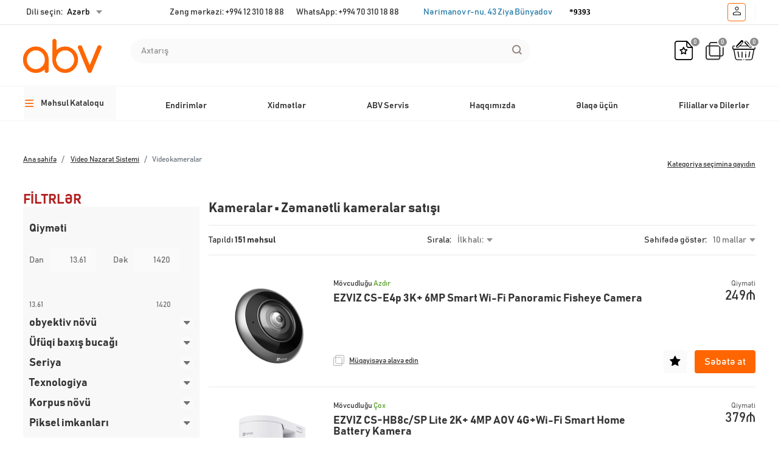

--- FILE ---
content_type: text/html; charset=UTF-8
request_url: https://abv.az/kameralar/
body_size: 32461
content:
<!DOCTYPE html>
  <html lang="az" class="swipebox-no-touch">
<head>
    <!-- Google Tag Manager -->
    <script>(function(w,d,s,l,i){w[l]=w[l]||[];w[l].push(

            {'gtm.start': new Date().getTime(),event:'gtm.js'}
        );var f=d.getElementsByTagName(s)[0],
            j=d.createElement(s),dl=l!='dataLayer'?'&l='+l:'';j.async=true;j.src=
            'https://www.googletagmanager.com/gtm.js?id='+i+dl;f.parentNode.insertBefore(j,f);
        })(window,document,'script','dataLayer','GTM-WB72WRQK');</script>
    <!-- End Google Tag Manager -->
    <meta charset="UTF-8">
    <meta name="csrf-token" content="b082ec87ce5623752e4f5d2f3deb456d">
    <meta name="viewport" content="width=device-width, initial-scale=1, maximum-scale=1, user-scalable=0">
    <meta http-equiv="X-UA-Compatible" content="ie=edge">
    <link rel="stylesheet" href="//code.jquery.com/ui/1.12.1/themes/base/jquery-ui.css">
      <title>Kameralar • Zəmanətli kameralar satışı</title>
    <meta name="robots" content="follow, index, max-snippet:-1, max-video-preview:-1, max-image-preview:large">
    <meta name="googlebot" content="all, index, follow">
	<link rel="canonical" href="https://abv.az/kameralar/" />
    

  <script data-skip-moving="true" type="text/javascript" src="https://code.jquery.com/jquery-1.12.4.min.js"></script>
    <script src="https://cdnjs.cloudflare.com/ajax/libs/jquery.inputmask/3.3.4/dependencyLibs/inputmask.dependencyLib.min.js"></script>
    <script src="https://cdnjs.cloudflare.com/ajax/libs/jquery.inputmask/3.3.4/inputmask/inputmask.min.js"></script>
    <script src="https://code.jquery.com/ui/1.12.1/jquery-ui.js"></script>
    <!-- Google tag (gtag.js) -->
    <script async src="https://www.googletagmanager.com/gtag/js?id=G-HRFW4WMWLD"></script>
    <script>
        window.dataLayer = window.dataLayer || [];
        function gtag(){dataLayer.push(arguments);}
        gtag('js', new Date());

        gtag('config', 'G-HRFW4WMWLD');
    </script>

	<!-- Google tag (gtag.js) -->
	<script async src="https://www.googletagmanager.com/gtag/js?id=AW-10997848360"></script>
	<script>
  		window.dataLayer = window.dataLayer || [];
  		function gtag(){dataLayer.push(arguments);}
  		gtag('js', new Date());

  		gtag('config', 'AW-10997848360');
	</script>

	<!-- Event snippet for Nömrə click conversion page -->
	<script>
  		gtag('event', 'conversion', {'send_to': 'AW-10997848360/L_8ECJqjo_oYEKiyl_wo'});
	</script>

    <!--    --><meta http-equiv="Content-Type" content="text/html; charset=UTF-8" />
<meta name="keywords" content="kameralar" />
<meta name="description" content="Kameralar - obyektlərin, həyət və bina mənzillərinin təhlükəsizli üçün kameralar vacibdir. Kameralar qiyməti parametr və markasına görə dəyişir." />
<link href="/bitrix/js/intranet/intranet-common.css?176492748466709" type="text/css"  rel="stylesheet" />
<link href="/bitrix/js/ui/design-tokens/dist/ui.design-tokens.css?176492748426358" type="text/css"  rel="stylesheet" />
<link href="/bitrix/js/ui/fonts/opensans/ui.font.opensans.css?17649274852555" type="text/css"  rel="stylesheet" />
<link href="/bitrix/js/main/popup/dist/main.popup.bundle.css?176492747931694" type="text/css"  rel="stylesheet" />
<link href="/local/templates/abv/components/bitrix/catalog.smart.filter/catalog/style.css?1764927636483" type="text/css"  rel="stylesheet" />
<link href="/local/templates/abv/html/libs/bootstrap/bootstrap-reboot.min.css?17649276364019" type="text/css"  data-template-style="true"  rel="stylesheet" />
<link href="/local/templates/abv/html/libs/bootstrap/bootstrap.min.css?1764927636140936" type="text/css"  data-template-style="true"  rel="stylesheet" />
<link href="/local/templates/abv/html/libs/slick/slick.css?17649276361852" type="text/css"  data-template-style="true"  rel="stylesheet" />
<link href="/local/templates/abv/html/libs/bootstrap-datepicker/bootstrap-datepicker.min.css?176492763615654" type="text/css"  data-template-style="true"  rel="stylesheet" />
<link href="/local/templates/abv/html/libs/formstyler/jquery.formstyler.css?17649276362175" type="text/css"  data-template-style="true"  rel="stylesheet" />
<link href="/local/templates/abv/html/font/stylesheet.css?1764927636309" type="text/css"  data-template-style="true"  rel="stylesheet" />
<link href="/local/templates/abv/html/font/abv-font/css/fontello.css?17649276364032" type="text/css"  data-template-style="true"  rel="stylesheet" />
<link href="/local/templates/abv/html/libs/mCustomScrollbar/jquery.mCustomScrollbar.min.css?176492763742839" type="text/css"  data-template-style="true"  rel="stylesheet" />
<link href="/local/templates/abv/html/libs/noUiSlider/nouislider.min.css?17649276363850" type="text/css"  data-template-style="true"  rel="stylesheet" />
<link href="/local/templates/abv/html/libs/swipebox/swipebox.min.css?17649276364314" type="text/css"  data-template-style="true"  rel="stylesheet" />
<link href="/local/templates/abv/html/css/main.min.css?1768052913179063" type="text/css"  data-template-style="true"  rel="stylesheet" />
<link href="/local/templates/abv/html/css/dartin_styles.css?17679065368316" type="text/css"  data-template-style="true"  rel="stylesheet" />
<link href="/local/templates/abv/html/css/tip-yellowsimple/tip-yellowsimple.css?17649276371617" type="text/css"  data-template-style="true"  rel="stylesheet" />
<link href="/local/templates/abv/all.css?176512855141065" type="text/css"  data-template-style="true"  rel="stylesheet" />
<link href="/local/templates/.default/components/bitrix/system.auth.form/auth/style.css?176492764160" type="text/css"  data-template-style="true"  rel="stylesheet" />
<link href="/local/templates/abv/template_styles.css?1764927632179" type="text/css"  data-template-style="true"  rel="stylesheet" />
<script>if(!window.BX)window.BX={};if(!window.BX.message)window.BX.message=function(mess){if(typeof mess==='object'){for(let i in mess) {BX.message[i]=mess[i];} return true;}};</script>
<script>(window.BX||top.BX).message({"JS_CORE_LOADING":"Loading...","JS_CORE_WINDOW_CLOSE":"Close","JS_CORE_WINDOW_EXPAND":"Expand","JS_CORE_WINDOW_NARROW":"Restore","JS_CORE_WINDOW_SAVE":"Save","JS_CORE_WINDOW_CANCEL":"Cancel","JS_CORE_H":"h","JS_CORE_M":"m","JS_CORE_S":"s","JS_CORE_NO_DATA":"- No data -","JSADM_AI_HIDE_EXTRA":"Hide extra items","JSADM_AI_ALL_NOTIF":"All notifications","JSADM_AUTH_REQ":"Authentication is required!","JS_CORE_WINDOW_AUTH":"Log In","JS_CORE_IMAGE_FULL":"Full size","JS_CORE_WINDOW_CONTINUE":"Continue"});</script>

<script src="/bitrix/js/main/core/core.js?1765105749511455"></script>

<script>BX.Runtime.registerExtension({"name":"main.core","namespace":"BX","loaded":true});</script>
<script>BX.setJSList(["\/bitrix\/js\/main\/core\/core_ajax.js","\/bitrix\/js\/main\/core\/core_promise.js","\/bitrix\/js\/main\/polyfill\/promise\/js\/promise.js","\/bitrix\/js\/main\/loadext\/loadext.js","\/bitrix\/js\/main\/loadext\/extension.js","\/bitrix\/js\/main\/polyfill\/promise\/js\/promise.js","\/bitrix\/js\/main\/polyfill\/find\/js\/find.js","\/bitrix\/js\/main\/polyfill\/includes\/js\/includes.js","\/bitrix\/js\/main\/polyfill\/matches\/js\/matches.js","\/bitrix\/js\/ui\/polyfill\/closest\/js\/closest.js","\/bitrix\/js\/main\/polyfill\/fill\/main.polyfill.fill.js","\/bitrix\/js\/main\/polyfill\/find\/js\/find.js","\/bitrix\/js\/main\/polyfill\/matches\/js\/matches.js","\/bitrix\/js\/main\/polyfill\/core\/dist\/polyfill.bundle.js","\/bitrix\/js\/main\/core\/core.js","\/bitrix\/js\/main\/polyfill\/intersectionobserver\/js\/intersectionobserver.js","\/bitrix\/js\/main\/lazyload\/dist\/lazyload.bundle.js","\/bitrix\/js\/main\/polyfill\/core\/dist\/polyfill.bundle.js","\/bitrix\/js\/main\/parambag\/dist\/parambag.bundle.js"]);
</script>
<script>BX.Runtime.registerExtension({"name":"pull.protobuf","namespace":"BX","loaded":true});</script>
<script>BX.Runtime.registerExtension({"name":"rest.client","namespace":"window","loaded":true});</script>
<script>(window.BX||top.BX).message({"pull_server_enabled":"Y","pull_config_timestamp":1752751452,"shared_worker_allowed":"Y","pull_guest_mode":"N","pull_guest_user_id":0,"pull_worker_mtime":1764927484});(window.BX||top.BX).message({"PULL_OLD_REVISION":"This page must be reloaded to ensure proper site functioning and to continue work."});</script>
<script>BX.Runtime.registerExtension({"name":"pull.client","namespace":"BX","loaded":true});</script>
<script>BX.Runtime.registerExtension({"name":"pull","namespace":"window","loaded":true});</script>
<script>BX.Runtime.registerExtension({"name":"fx","namespace":"window","loaded":true});</script>
<script>BX.Runtime.registerExtension({"name":"intranet.design-tokens.bitrix24","namespace":"window","loaded":true});</script>
<script>BX.Runtime.registerExtension({"name":"ui.design-tokens","namespace":"window","loaded":true});</script>
<script>BX.Runtime.registerExtension({"name":"ui.fonts.opensans","namespace":"window","loaded":true});</script>
<script>BX.Runtime.registerExtension({"name":"main.popup","namespace":"BX.Main","loaded":true});</script>
<script>BX.Runtime.registerExtension({"name":"popup","namespace":"window","loaded":true});</script>
<script>(window.BX||top.BX).message({"LANGUAGE_ID":"az","FORMAT_DATE":"DD.MM.YYYY","FORMAT_DATETIME":"DD.MM.YYYY HH:MI:SS","COOKIE_PREFIX":"BITRIX_SM","SERVER_TZ_OFFSET":"0","UTF_MODE":"Y","SITE_ID":"s1","SITE_DIR":"\/","USER_ID":"","SERVER_TIME":1769075314,"USER_TZ_OFFSET":0,"USER_TZ_AUTO":"Y","bitrix_sessid":"b082ec87ce5623752e4f5d2f3deb456d"});</script>


<script  src="/bitrix/cache/js/s1/abv/kernel_main/kernel_main_v1.js?1766127133303935"></script>
<script src="/bitrix/js/pull/protobuf/protobuf.js?1764927484274055"></script>
<script src="/bitrix/js/pull/protobuf/model.js?176492748470928"></script>
<script src="/bitrix/js/rest/client/rest.client.js?176492748417414"></script>
<script src="/bitrix/js/pull/client/pull.client.js?176492748483861"></script>
<script src="/bitrix/js/main/popup/dist/main.popup.bundle.js?1765105844119952"></script>
<script>BX.setJSList(["\/bitrix\/js\/main\/core\/core_fx.js","\/bitrix\/js\/main\/pageobject\/dist\/pageobject.bundle.js","\/bitrix\/js\/main\/core\/core_window.js","\/bitrix\/js\/main\/date\/main.date.js","\/bitrix\/js\/main\/core\/core_date.js","\/bitrix\/js\/main\/session.js","\/bitrix\/js\/main\/utils.js","\/bitrix\/js\/main\/dd.js","\/bitrix\/js\/main\/core\/core_uf.js","\/bitrix\/js\/main\/core\/core_dd.js","\/bitrix\/js\/main\/core\/core_tooltip.js","\/local\/templates\/abv\/components\/bitrix\/catalog.smart.filter\/catalog\/script.js","\/bitrix\/components\/bitrix\/search.title\/script.js","\/local\/components\/dartin\/reload.captcha\/templates\/.default\/script.js","\/local\/templates\/abv\/html\/libs\/noUiSlider\/nouislider.min.js","\/local\/templates\/abv\/html\/libs\/bootstrap\/bootstrap.bundle.min.js","\/local\/templates\/abv\/html\/libs\/slick\/slick.min.js","\/local\/templates\/abv\/html\/libs\/formstyler\/jquery.formstyler.min.js","\/local\/templates\/abv\/html\/libs\/elevatezoom\/jquery.elevatezoom.js","\/local\/templates\/abv\/html\/libs\/bootstrap-datepicker\/bootstrap-datepicker.min.js","\/local\/templates\/abv\/html\/libs\/bootstrap-datepicker\/bootstrap-datepicker.ru.min.js","\/local\/templates\/abv\/html\/libs\/mCustomScrollbar\/jquery.mCustomScrollbar.min.js","\/local\/templates\/abv\/html\/libs\/jquery.maskedinput.min.js","\/local\/templates\/abv\/html\/libs\/swipebox\/jquery.swipebox.min.js","\/local\/templates\/abv\/html\/libs\/jquery.cookie.js","\/local\/templates\/abv\/html\/libs\/match-height.js","\/local\/templates\/abv\/html\/js\/main.js","\/local\/templates\/abv\/html\/js\/dartin_scripts.js"]);</script>
<script>
					(function () {
						"use strict";

						var counter = function ()
						{
							var cookie = (function (name) {
								var parts = ("; " + document.cookie).split("; " + name + "=");
								if (parts.length == 2) {
									try {return JSON.parse(decodeURIComponent(parts.pop().split(";").shift()));}
									catch (e) {}
								}
							})("BITRIX_CONVERSION_CONTEXT_s1");

							if (cookie && cookie.EXPIRE >= BX.message("SERVER_TIME"))
								return;

							var request = new XMLHttpRequest();
							request.open("POST", "/bitrix/tools/conversion/ajax_counter.php", true);
							request.setRequestHeader("Content-type", "application/x-www-form-urlencoded");
							request.send(
								"SITE_ID="+encodeURIComponent("s1")+
								"&sessid="+encodeURIComponent(BX.bitrix_sessid())+
								"&HTTP_REFERER="+encodeURIComponent(document.referrer)
							);
						};

						if (window.frameRequestStart === true)
							BX.addCustomEvent("onFrameDataReceived", counter);
						else
							BX.ready(counter);
					})();
				</script>
<link rel="alternate" hreflang="ru" href="https://abv.az/ru/kameralar/" />




<script  src="/bitrix/cache/js/s1/abv/template_bcb5112afb5c716931f4e5915fdfe552/template_bcb5112afb5c716931f4e5915fdfe552_v1.js?1765311462402942"></script>
<script  src="/bitrix/cache/js/s1/abv/page_40ffbd1d3881b4b9b803ab43aa111d95/page_40ffbd1d3881b4b9b803ab43aa111d95_v1.js?176531146324361"></script>

    <script>
        window.SITE_DIR = '/';
    </script>
    <link rel="stylesheet" type="text/css" href="/local/templates/abv/build/app.css"/>
    <link rel="icon" href="/favicon.svg" type="image/svg+xml">
    <link rel="apple-touch-icon" href="/favicon.svg">
    <link rel="shortcut icon" href="/favicon.svg" type="image/svg+xml">
</head>
<body>
<!-- Google Tag Manager (noscript) -->
<noscript><iframe src="https://www.googletagmanager.com/ns.html?id=GTM-WB72WRQK"
                  height="0" width="0" style="display:none;visibility:hidden"></iframe></noscript>
<!-- End Google Tag Manager (noscript) -->
<!--<div id="app">-->

    <header>

        
        <div class="header-top">
            <div class="cont">
                <div class="lang-select lang-change-dropdown">
    <span class="label">Dili seçin:</span>
    <div class="dropdown">
        <a class="dropdown-link" href="#" role="button" data-toggle="dropdown" aria-haspopup="true" aria-expanded="false">
            Azərb            <div class="dropdown-menu">
                                    <a class="dropdown-item" href="/ru/kameralar/">Rus</a>
                            </div>
    </div>
</div>                <div class="center-part">
    <a href="tel:+994123101888" class="tel">Zəng mərkəzi: +994 12 310 18 88</a> 
<a href="tel:+994703101888" class="tel">WhatsApp: +994 70 310 18 88</a> 
<span class="address">
	<a href="https://www.google.com/maps/place/ABV+Araznet+MMC/@40.4155182,49.8562739,18.5z/data=!4m15!1m8!3m7!1s0x403087fc0444dd7b:0x33f7d14c57fe433d!2s43+Ziya+B%C3%BCnyadov,+Baku!3b1!8m2!3d40.4153153!4d49.8549758!16s%2Fg%2F11p0brqf8f!3m5!1s0x403087b760bf8975:0x664e0868c8d5822a!8m2!3d40.4156658!4d49.8569149!16s%2Fg%2F11sk85yd21?entry=ttu">Nərimanov r-nu, 43 Ziya Bünyadov</a>&nbsp; &nbsp; &nbsp; &nbsp; &nbsp; &nbsp; &nbsp;
	<b><a href="tel:*9393" style="color:#000;font-size: 10pt; font-family: &quot;Arial Black&quot;, Gadget;">*9393</a></b>
</span></div>                <div class="btns-wrap">
                                            <div class="no-authorized">
                            <a href="#" class="btn btn-light btn-profile mini-link" data-toggle="modal" data-target="#sign-in">
                                <i class="demo-icon icon-user"></i><span class="user-login"></span>
                            </a>
                            <div class="tooltip">
                                Giriş                            </div>
                        </div>
                                    </div>

            </div>
        </div>
        <div class="header-middle">
            <div class="cont">
                <a href="#" class="mobile-menu-btn js-mobile-menu">
                    <i class="demo-icon icon-group-5587"></i>
                </a>
                <div class="mobile-menu">
                    <div class="cont">
                            <form action="/catalog/search/index.php" id="title-search-mobile"
          class="mobile-search-form">
            <input id="title-search-input-mobile" type="text" name="q" value="" size="40" maxlength="50"
                   placeholder="Axtarış" autocomplete="off"/>
            <button class="search-btn icon-path-238"></button>
    </form>
<script type="application/javascript">
    BX.ready(function(){
        new JCTitleSearch({
            'AJAX_PAGE' : '/kameralar/',
            'CONTAINER_ID': 'title-search-mobile',
            'INPUT_ID': 'title-search-input-mobile',
            'MIN_QUERY_LEN': 2
        });
    });
</script>
                        <div class="mobile-menu-contain">
                            <div class="menu-first-level">
                                <div class="mobile-menu-list">
                                    <div class="catalog-link-wrap">
                                        <a href="#" class="nav-item nav-link js-mobile-catalog">
     Məhsul Kataloqu</a>

<!-- Второй уровень -->

<div class="second-level-contain">
    <a href="#" class="js-back-btn back-btn">
         Məhsul Kataloqu    </a>
    <ul class="second-level-list">
                        <li>
                    <a href="#" class="category-link js-category-link-mobile">
                        <img src="" alt="" class="ico">
                        Video Nəzarət Sistemi                    </a>
                                                <ul class="category-list">
                                <li>
                                    <a href="/video_n_zar_t_sistemi/" class="js-show-third-level">IP-видеосерверы</a>
                                                                    </li>
                            </ul>
                                                    <ul class="category-list">
                                <li>
                                    <a href="/video_n_zar_t_sistemi/videokameralar/" class="js-show-third-level">Videokameralar</a>
                                                                    </li>
                            </ul>
                                                    <ul class="category-list">
                                <li>
                                    <a href="/video_n_zar_t_sistemi/videoqeydiyyat_lar/" class="js-show-third-level">Videoqeydiyyatçılar</a>
                                                                    </li>
                            </ul>
                                                    <ul class="category-list">
                                <li>
                                    <a href="/video_n_zar_t_sistemi/video_kamera_aksesuarlar/" class="js-show-third-level">Video kamera aksesuarları</a>
                                                                    </li>
                            </ul>
                                                    <ul class="category-list">
                                <li>
                                    <a href="/video_n_zar_t_sistemi/" class="js-show-third-level">Боди камера</a>
                                                                    </li>
                            </ul>
                                                    <ul class="category-list">
                                <li>
                                    <a href="/video_n_zar_t_sistemi/adapterl_r/" class="js-show-third-level">Adapterlər</a>
                                                                    </li>
                            </ul>
                                                    <ul class="category-list">
                                <li>
                                    <a href="/video_n_zar_t_sistemi/klaviaturalar_v_pultlar/" class="js-show-third-level">Klaviaturalar və pultlar</a>
                                                                    </li>
                            </ul>
                                                    <ul class="category-list">
                                <li>
                                    <a href="/video_n_zar_t_sistemi/" class="js-show-third-level">Комплекты  Wi-fi видеонаблюдения											</a>
                                                                    </li>
                            </ul>
                                                    <ul class="category-list">
                                <li>
                                    <a href="/video_n_zar_t_sistemi/cctv_monitorlar_n_kron_teynl_r/" class="js-show-third-level">CCTV monitorları üçün kronşteynlər</a>
                                                                    </li>
                            </ul>
                                                    <ul class="category-list">
                                <li>
                                    <a href="/video_n_zar_t_sistemi/kran_teyn_v_b_rkidicil_r/" class="js-show-third-level">Kranşteyn və bərkidicilər</a>
                                                                    </li>
                            </ul>
                                                    <ul class="category-list">
                                <li>
                                    <a href="/video_n_zar_t_sistemi/videom_ahid_n_mikrofonlar/" class="js-show-third-level">Videomüşahidə üçün mikrofonlar</a>
                                                                    </li>
                            </ul>
                                                    <ul class="category-list">
                                <li>
                                    <a href="/video_n_zar_t_sistemi/hdd_yadda_qur_ular/" class="js-show-third-level">HDD yaddaş qurğuları</a>
                                                                    </li>
                            </ul>
                                                    <ul class="category-list">
                                <li>
                                    <a href="/video_n_zar_t_sistemi/" class="js-show-third-level">Мобильное решение </a>
                                                                    </li>
                            </ul>
                                                    <ul class="category-list">
                                <li>
                                    <a href="/video_n_zar_t_sistemi/obyektivl_r/" class="js-show-third-level">Obyektivlər</a>
                                                                    </li>
                            </ul>
                                                    <ul class="category-list">
                                <li>
                                    <a href="/video_n_zar_t_sistemi/" class="js-show-third-level">Приемопередатчики (Video Balun, BNC, DC)</a>
                                                                    </li>
                            </ul>
                                                    <ul class="category-list">
                                <li>
                                    <a href="/video_n_zar_t_sistemi/p_video_n_zar_t/" class="js-show-third-level">İP Video Nəzarət</a>
                                                                    </li>
                            </ul>
                                                    <ul class="category-list">
                                <li>
                                    <a href="/video_n_zar_t_sistemi/cctv_monitorlar/" class="js-show-third-level">CCTV monitorları</a>
                                                                    </li>
                            </ul>
                                                    <ul class="category-list">
                                <li>
                                    <a href="/video_n_zar_t_sistemi/" class="js-show-third-level">Хранилище</a>
                                                                    </li>
                            </ul>
                                                    <ul class="category-list">
                                <li>
                                    <a href="/video_n_zar_t_sistemi/analog_video_n_zar_t/" class="js-show-third-level">Analog Video Nəzarət</a>
                                                                    </li>
                            </ul>
                                                            </li>
                            <li>
                    <a href="#" class="category-link js-category-link-mobile">
                        <img src="" alt="" class="ico">
                        Giriş nəzarəti və idarəetmə sistemləri                    </a>
                                                <ul class="category-list">
                                <li>
                                    <a href="/giri_n_zar_ti_v_idar_etm_sisteml_ri/kilidl_r_v_q_f_llar/" class="js-show-third-level">Kilidlər və qıfıllar</a>
                                                                    </li>
                            </ul>
                                                    <ul class="category-list">
                                <li>
                                    <a href="/giri_n_zar_ti_v_idar_etm_sisteml_ri/dentifikatorlar/" class="js-show-third-level">İdentifikatorlar</a>
                                                                    </li>
                            </ul>
                                                    <ul class="category-list">
                                <li>
                                    <a href="/giri_n_zar_ti_v_idar_etm_sisteml_ri/c_x_d_ym_si/" class="js-show-third-level">Çıxış düyməsi</a>
                                                                    </li>
                            </ul>
                                                    <ul class="category-list">
                                <li>
                                    <a href="/giri_n_zar_ti_v_idar_etm_sisteml_ri/" class="js-show-third-level">BFT marketinq materiallari</a>
                                                                    </li>
                            </ul>
                                                    <ul class="category-list">
                                <li>
                                    <a href="/giri_n_zar_ti_v_idar_etm_sisteml_ri/" class="js-show-third-level">ID CARD</a>
                                                                    </li>
                            </ul>
                                                    <ul class="category-list">
                                <li>
                                    <a href="/giri_n_zar_ti_v_idar_etm_sisteml_ri/" class="js-show-third-level">UHF RFID антенна</a>
                                                                    </li>
                            </ul>
                                                    <ul class="category-list">
                                <li>
                                    <a href="/giri_n_zar_ti_v_idar_etm_sisteml_ri/avtomatla_d_rma/" class="js-show-third-level">Avtomatlaşdırma</a>
                                                                    </li>
                            </ul>
                                                    <ul class="category-list">
                                <li>
                                    <a href="/giri_n_zar_ti_v_idar_etm_sisteml_ri/yoxlama_avadanl_/" class="js-show-third-level">Yoxlama avadanlığı</a>
                                                                    </li>
                            </ul>
                                                    <ul class="category-list">
                                <li>
                                    <a href="/giri_n_zar_ti_v_idar_etm_sisteml_ri/" class="js-show-third-level">Запчасти для X-Ray сканеров</a>
                                                                    </li>
                            </ul>
                                                    <ul class="category-list">
                                <li>
                                    <a href="/giri_n_zar_ti_v_idar_etm_sisteml_ri/" class="js-show-third-level">Интеллектуальные замки</a>
                                                                    </li>
                            </ul>
                                                    <ul class="category-list">
                                <li>
                                    <a href="/giri_n_zar_ti_v_idar_etm_sisteml_ri/kilidl_r_n_kron_teynl_r/" class="js-show-third-level">Kilidlər üçün kronşteynlər</a>
                                                                    </li>
                            </ul>
                                                    <ul class="category-list">
                                <li>
                                    <a href="/giri_n_zar_ti_v_idar_etm_sisteml_ri/" class="js-show-third-level">Решение для парковок</a>
                                                                    </li>
                            </ul>
                                                    <ul class="category-list">
                                <li>
                                    <a href="/giri_n_zar_ti_v_idar_etm_sisteml_ri/giri_n_zar_t_v_idar_etm_sistemi/" class="js-show-third-level">Girişə nəzarət və idarəetmə sistemi</a>
                                                                    </li>
                            </ul>
                                                    <ul class="category-list">
                                <li>
                                    <a href="/giri_n_zar_ti_v_idar_etm_sisteml_ri/turniketl_r/" class="js-show-third-level">Turniketlər</a>
                                                                    </li>
                            </ul>
                                                            </li>
                            <li>
                    <a href="#" class="category-link js-category-link-mobile">
                        <img src="" alt="" class="ico">
                        Domofoniya                    </a>
                                                <ul class="category-list">
                                <li>
                                    <a href="/domofoniya/p_domofoniya/" class="js-show-third-level">İP Domofoniya</a>
                                                                    </li>
                            </ul>
                                                    <ul class="category-list">
                                <li>
                                    <a href="/domofoniya/analog_domofoniya/" class="js-show-third-level">Analog Domofoniya</a>
                                                                    </li>
                            </ul>
                                                            </li>
                            <li>
                    <a href="#" class="category-link js-category-link-mobile">
                        <img src="" alt="" class="ico">
                        Ağıllı ev sistemləri                    </a>
                                                <ul class="category-list">
                                <li>
                                    <a href="/a_ll_ev_sisteml_ri/" class="js-show-third-level">Ağıllı ev sistemləri</a>
                                                                    </li>
                            </ul>
                                                    <ul class="category-list">
                                <li>
                                    <a href="/" class="js-show-third-level">Умный дом</a>
                                                                    </li>
                            </ul>
                                                            </li>
                            <li>
                    <a href="#" class="category-link js-category-link-mobile">
                        <img src="" alt="" class="ico">
                        Yanğın sistemləri                    </a>
                                                <ul class="category-list">
                                <li>
                                    <a href="/yan_n_sisteml_ri/ekran_v_idar_etm_bloklar/" class="js-show-third-level">Ekran və idarəetmə blokları</a>
                                                                    </li>
                            </ul>
                                                    <ul class="category-list">
                                <li>
                                    <a href="/yan_n_sisteml_ri/detektorlar/" class="js-show-third-level">Detektorlar</a>
                                                                    </li>
                            </ul>
                                                    <ul class="category-list">
                                <li>
                                    <a href="/yan_n_sisteml_ri/yts_proqram/" class="js-show-third-level">YTS proqramı</a>
                                                                    </li>
                            </ul>
                                                            </li>
                            <li>
                    <a href="#" class="category-link js-category-link-mobile">
                        <img src="" alt="" class="ico">
                        Təhlükəsizlik siqnalizasiyaları                    </a>
                                                <ul class="category-list">
                                <li>
                                    <a href="/t_hl_k_sizlik_siqnalizasiyalar/hibrid_t_hl_k_sizlik_sisteml_ri/" class="js-show-third-level">Hibrid təhlükəsizlik sistemləri</a>
                                                                    </li>
                            </ul>
                                                    <ul class="category-list">
                                <li>
                                    <a href="/t_hl_k_sizlik_siqnalizasiyalar/simli_t_hl_k_sizlik_sisteml_ri/" class="js-show-third-level">Simli təhlükəsizlik sistemləri</a>
                                                                    </li>
                            </ul>
                                                    <ul class="category-list">
                                <li>
                                    <a href="/t_hl_k_sizlik_siqnalizasiyalar/simsiz_t_hl_k_sizlik_sisteml_ri/" class="js-show-third-level">Simsiz təhlükəsizlik sistemləri</a>
                                                                    </li>
                            </ul>
                                                            </li>
                            <li>
                    <a href="#" class="category-link js-category-link-mobile">
                        <img src="" alt="" class="ico">
                        Anons və musiqi yayım sistemləri                    </a>
                                                <ul class="category-list">
                                <li>
                                    <a href="/anons_v_musiqi_yay_m_sisteml_ri/kolonkalar/" class="js-show-third-level">Kolonkalar</a>
                                                                    </li>
                            </ul>
                                                    <ul class="category-list">
                                <li>
                                    <a href="/anons_v_musiqi_yay_m_sisteml_ri/mikrofonlar/" class="js-show-third-level">Mikrofonlar</a>
                                                                    </li>
                            </ul>
                                                    <ul class="category-list">
                                <li>
                                    <a href="/anons_v_musiqi_yay_m_sisteml_ri/mikserl_r/" class="js-show-third-level">Mikserlər</a>
                                                                    </li>
                            </ul>
                                                    <ul class="category-list">
                                <li>
                                    <a href="/anons_v_musiqi_yay_m_sisteml_ri/orta_soue_120_zonaya_q_d_r/" class="js-show-third-level">Orta SOUE (120 zonaya qədər)</a>
                                                                    </li>
                            </ul>
                                                    <ul class="category-list">
                                <li>
                                    <a href="/anons_v_musiqi_yay_m_sisteml_ri/s_s_g_cl_ndiricil_r/" class="js-show-third-level">Səs Gücləndiricilər</a>
                                                                    </li>
                            </ul>
                                                    <ul class="category-list">
                                <li>
                                    <a href="/anons_v_musiqi_yay_m_sisteml_ri/aksessuarlar/" class="js-show-third-level">Aksessuarlar</a>
                                                                    </li>
                            </ul>
                                                    <ul class="category-list">
                                <li>
                                    <a href="/anons_v_musiqi_yay_m_sisteml_ri/" class="js-show-third-level">Запчасти для систем оповещения</a>
                                                                    </li>
                            </ul>
                                                    <ul class="category-list">
                                <li>
                                    <a href="/anons_v_musiqi_yay_m_sisteml_ri/" class="js-show-third-level">Плееры</a>
                                                                    </li>
                            </ul>
                                                    <ul class="category-list">
                                <li>
                                    <a href="/anons_v_musiqi_yay_m_sisteml_ri/" class="js-show-third-level">Предусилители</a>
                                                                    </li>
                            </ul>
                                                    <ul class="category-list">
                                <li>
                                    <a href="/anons_v_musiqi_yay_m_sisteml_ri/audio_konferensiya_sisteml_ri/" class="js-show-third-level">Audio konferensiya sistemləri</a>
                                                                    </li>
                            </ul>
                                                            </li>
                            <li>
                    <a href="#" class="category-link js-category-link-mobile">
                        <img src="" alt="" class="ico">
                        ATS və telefonlar                    </a>
                                                <ul class="category-list">
                                <li>
                                    <a href="/ats_v_telefonlar/ip_telefonlar/" class="js-show-third-level">IP telefonlar</a>
                                                                    </li>
                            </ul>
                                                    <ul class="category-list">
                                <li>
                                    <a href="/ats_v_telefonlar/ats/" class="js-show-third-level">ATS</a>
                                                                    </li>
                            </ul>
                                                    <ul class="category-list">
                                <li>
                                    <a href="/ats_v_telefonlar/simsiz_telefonlar/" class="js-show-third-level">Simsiz telefonlar</a>
                                                                    </li>
                            </ul>
                                                    <ul class="category-list">
                                <li>
                                    <a href="/ats_v_telefonlar/kabelli_telefonlar/" class="js-show-third-level">Kabelli telefonlar</a>
                                                                    </li>
                            </ul>
                                                    <ul class="category-list">
                                <li>
                                    <a href="/ats_v_telefonlar/geni_l_ndirm_l_vh_l_ri_platalar/" class="js-show-third-level">Genişləndirmə lövhələri (platalar)</a>
                                                                    </li>
                            </ul>
                                                    <ul class="category-list">
                                <li>
                                    <a href="/ats_v_telefonlar/" class="js-show-third-level">Системные телефоны для АТС</a>
                                                                    </li>
                            </ul>
                                                    <ul class="category-list">
                                <li>
                                    <a href="/ats_v_telefonlar/" class="js-show-third-level">Факсы</a>
                                                                    </li>
                            </ul>
                                                            </li>
                            <li>
                    <a href="#" class="category-link js-category-link-mobile">
                        <img src="" alt="" class="ico">
                        Şəbəkə avadanlıqları                    </a>
                                                <ul class="category-list">
                                <li>
                                    <a href="/s_b_k_avadanl_qlar/s_b_k_kontrollerl_ri/" class="js-show-third-level">Şəbəkə kontrollerləri</a>
                                                                    </li>
                            </ul>
                                                    <ul class="category-list">
                                <li>
                                    <a href="/s_b_k_avadanl_qlar/optik_b_k_avadanl_qlar/" class="js-show-third-level">Optik şəbəkə avadanlıqları</a>
                                                                    </li>
                            </ul>
                                                    <ul class="category-list">
                                <li>
                                    <a href="/s_b_k_avadanl_qlar/kommutatorlar/" class="js-show-third-level">Kommutatorlar</a>
                                                                    </li>
                            </ul>
                                                    <ul class="category-list">
                                <li>
                                    <a href="/s_b_k_avadanl_qlar/simsiz_b_k_avadanl_qlar/" class="js-show-third-level">Simsiz şəbəkə avadanlıqları</a>
                                                                    </li>
                            </ul>
                                                    <ul class="category-list">
                                <li>
                                    <a href="/s_b_k_avadanl_qlar/routerl_r/" class="js-show-third-level">Routerlər</a>
                                                                    </li>
                            </ul>
                                                    <ul class="category-list">
                                <li>
                                    <a href="/s_b_k_avadanl_qlar/s_b_k_aksessuarlar/" class="js-show-third-level">Şəbəkə aksessuarları</a>
                                                                    </li>
                            </ul>
                                                            </li>
                            <li>
                    <a href="#" class="category-link js-category-link-mobile">
                        <img src="" alt="" class="ico">
                        Printer və aksesuarları                    </a>
                                                <ul class="category-list">
                                <li>
                                    <a href="/printer_v_aksesuarlar/aksesuarlar/" class="js-show-third-level">Aksesuarlar</a>
                                                                    </li>
                            </ul>
                                                    <ul class="category-list">
                                <li>
                                    <a href="/printer_v_aksesuarlar/printerl_r/" class="js-show-third-level">Printerlər</a>
                                                                    </li>
                            </ul>
                                                    <ul class="category-list">
                                <li>
                                    <a href="/printer_v_aksesuarlar/skanerl_r/" class="js-show-third-level">Skanerlər</a>
                                                                    </li>
                            </ul>
                                                    <ul class="category-list">
                                <li>
                                    <a href="/printer_v_aksesuarlar/q_bz_printerl_ri/" class="js-show-third-level">Qəbz printerləri</a>
                                                                    </li>
                            </ul>
                                                    <ul class="category-list">
                                <li>
                                    <a href="/printer_v_aksesuarlar/" class="js-show-third-level">Денежный ящик</a>
                                                                    </li>
                            </ul>
                                                    <ul class="category-list">
                                <li>
                                    <a href="/printer_v_aksesuarlar/ka_zlar/" class="js-show-third-level">Kağızlar</a>
                                                                    </li>
                            </ul>
                                                            </li>
                            <li>
                    <a href="#" class="category-link js-category-link-mobile">
                        <img src="" alt="" class="ico">
                        Enerji təminatı                    </a>
                                                <ul class="category-list">
                                <li>
                                    <a href="/enerji_t_minat/ups_n_snmp_kartlar/" class="js-show-third-level">UPS üçün SNMP kartlar</a>
                                                                    </li>
                            </ul>
                                                    <ul class="category-list">
                                <li>
                                    <a href="/enerji_t_minat/ups/" class="js-show-third-level">UPS</a>
                                                                    </li>
                            </ul>
                                                    <ul class="category-list">
                                <li>
                                    <a href="/enerji_t_minat/akkumulyatory/" class="js-show-third-level">Akkumulyatorlar</a>
                                                                    </li>
                            </ul>
                                                    <ul class="category-list">
                                <li>
                                    <a href="/enerji_t_minat/stabilizatorlar/" class="js-show-third-level">Stabilizatorlar</a>
                                                                    </li>
                            </ul>
                                                    <ul class="category-list">
                                <li>
                                    <a href="/enerji_t_minat/batareyalar/" class="js-show-third-level">Batareyalar</a>
                                                                    </li>
                            </ul>
                                                    <ul class="category-list">
                                <li>
                                    <a href="/enerji_t_minat/al_tl_r/" class="js-show-third-level">Alətlər</a>
                                                                    </li>
                            </ul>
                                                            </li>
                            <li>
                    <a href="#" class="category-link js-category-link-mobile">
                        <img src="" alt="" class="ico">
                        TV, audio və video                    </a>
                                                <ul class="category-list">
                                <li>
                                    <a href="/tv_audio_v_video/video_divar/" class="js-show-third-level">Video divar</a>
                                                                    </li>
                            </ul>
                                                    <ul class="category-list">
                                <li>
                                    <a href="/tv_audio_v_video/s_s_v_video_konfrans_n_avadanl_q/" class="js-show-third-level">Səs və video konfrans üçün avadanlıq</a>
                                                                    </li>
                            </ul>
                                                    <ul class="category-list">
                                <li>
                                    <a href="/tv_audio_v_video/tv_aksesuarlar/" class="js-show-third-level">TV aksesuarları</a>
                                                                    </li>
                            </ul>
                                                    <ul class="category-list">
                                <li>
                                    <a href="/tv_audio_v_video/proyektorlar_v_aksesuarlar/" class="js-show-third-level">Proyektorlar və aksesuarlar</a>
                                                                    </li>
                            </ul>
                                                    <ul class="category-list">
                                <li>
                                    <a href="/tv_audio_v_video/digital_signage/" class="js-show-third-level">Digital Signage</a>
                                                                    </li>
                            </ul>
                                                    <ul class="category-list">
                                <li>
                                    <a href="/tv_audio_v_video/" class="js-show-third-level">IPTV Box</a>
                                                                    </li>
                            </ul>
                                                    <ul class="category-list">
                                <li>
                                    <a href="/tv_audio_v_video/" class="js-show-third-level">Аудиотехника и аксессуары</a>
                                                                    </li>
                            </ul>
                                                    <ul class="category-list">
                                <li>
                                    <a href="/tv_audio_v_video/" class="js-show-third-level">LED</a>
                                                                    </li>
                            </ul>
                                                    <ul class="category-list">
                                <li>
                                    <a href="/tv_audio_v_video/" class="js-show-third-level">Игровые приставки и аксессуары</a>
                                                                    </li>
                            </ul>
                                                    <ul class="category-list">
                                <li>
                                    <a href="/tv_audio_v_video/nteraktiv_ekran/" class="js-show-third-level">İnteraktiv ekran</a>
                                                                    </li>
                            </ul>
                                                    <ul class="category-list">
                                <li>
                                    <a href="/tv_audio_v_video/qulaql_qlar/" class="js-show-third-level">Qulaqlıqlar</a>
                                                                    </li>
                            </ul>
                                                    <ul class="category-list">
                                <li>
                                    <a href="/tv_audio_v_video/proyektorlar/" class="js-show-third-level">Proyektorlar</a>
                                                                    </li>
                            </ul>
                                                    <ul class="category-list">
                                <li>
                                    <a href="/tv_audio_v_video/" class="js-show-third-level">Телевизоры</a>
                                                                    </li>
                            </ul>
                                                            </li>
                            <li>
                    <a href="#" class="category-link js-category-link-mobile">
                        <img src="" alt="" class="ico">
                        Şkaflar, panellər, rəflər, falş-pollar                    </a>
                                                <ul class="category-list">
                                <li>
                                    <a href="/skaflar_panell_r_r_fl_r_fal_pollar/pa_panel_v_aksesuarlar/" class="js-show-third-level">Paç-panel və aksesuarlar</a>
                                                                    </li>
                            </ul>
                                                    <ul class="category-list">
                                <li>
                                    <a href="/skaflar_panell_r_r_fl_r_fal_pollar/dolablar_n_aksessuarlar_v_scs/" class="js-show-third-level">Dolablar üçün aksessuarlar və SCS</a>
                                                                    </li>
                            </ul>
                                                    <ul class="category-list">
                                <li>
                                    <a href="/skaflar_panell_r_r_fl_r_fal_pollar/r_fl_r/" class="js-show-third-level">Rəflər</a>
                                                                    </li>
                            </ul>
                                                    <ul class="category-list">
                                <li>
                                    <a href="/skaflar_panell_r_r_fl_r_fal_pollar/telekommunikasiya_dolablar/" class="js-show-third-level">Telekommunikasiya dolabları</a>
                                                                    </li>
                            </ul>
                                                    <ul class="category-list">
                                <li>
                                    <a href="/skaflar_panell_r_r_fl_r_fal_pollar/fal_pol/" class="js-show-third-level">Falş-pol</a>
                                                                    </li>
                            </ul>
                                                    <ul class="category-list">
                                <li>
                                    <a href="/skaflar_panell_r_r_fl_r_fal_pollar/elektrik_panell_ri_v_dolablar/" class="js-show-third-level">Elektrik panelləri və dolablar</a>
                                                                    </li>
                            </ul>
                                                    <ul class="category-list">
                                <li>
                                    <a href="/skaflar_panell_r_r_fl_r_fal_pollar/cek/" class="js-show-third-level">Cek</a>
                                                                    </li>
                            </ul>
                                                            </li>
                            <li>
                    <a href="#" class="category-link js-category-link-mobile">
                        <img src="" alt="" class="ico">
                        220V Aksesuarlar                    </a>
                                                <ul class="category-list">
                                <li>
                                    <a href="/220v_aksesuarlar/elektrik_ng_ll_r/" class="js-show-third-level">Elektrik çəngəllər</a>
                                                                    </li>
                            </ul>
                                                    <ul class="category-list">
                                <li>
                                    <a href="/220v_aksesuarlar/elektrik_kabell_ri/" class="js-show-third-level">Elektrik kabelləri</a>
                                                                    </li>
                            </ul>
                                                    <ul class="category-list">
                                <li>
                                    <a href="/220v_aksesuarlar/s_b_k_ke_iricil_ri/" class="js-show-third-level">Şəbəkə keçiriciləri</a>
                                                                    </li>
                            </ul>
                                                    <ul class="category-list">
                                <li>
                                    <a href="/220v_aksesuarlar/uzatma_kabell_ri/" class="js-show-third-level">Uzatma kabelləri</a>
                                                                    </li>
                            </ul>
                                                            </li>
                            <li>
                    <a href="#" class="category-link js-category-link-mobile">
                        <img src="" alt="" class="ico">
                        Avtomobillər üçün                    </a>
                                                <ul class="category-list">
                                <li>
                                    <a href="/avtomobill_r_n/telefonlar_n_tutacaqlar/" class="js-show-third-level">Telefonlar üçün tutacaqlar</a>
                                                                    </li>
                            </ul>
                                                    <ul class="category-list">
                                <li>
                                    <a href="/avtomobill_r_n/avtomobil_arj_cihazlar/" class="js-show-third-level">Avtomobil şarj cihazları</a>
                                                                    </li>
                            </ul>
                                                            </li>
                            <li>
                    <a href="#" class="category-link js-category-link-mobile">
                        <img src="" alt="" class="ico">
                        Mobil telefonlar üçün                    </a>
                                                <ul class="category-list">
                                <li>
                                    <a href="/mobil_telefonlar_n/power_bank/" class="js-show-third-level">Power Bank</a>
                                                                    </li>
                            </ul>
                                                    <ul class="category-list">
                                <li>
                                    <a href="/mobil_telefonlar_n/telefonlar_n_usb/" class="js-show-third-level">Telefonlar üçün USB</a>
                                                                    </li>
                            </ul>
                                                    <ul class="category-list">
                                <li>
                                    <a href="/mobil_telefonlar_n/simsiz_arj_cihazlar/" class="js-show-third-level">Simsiz şarj cihazları</a>
                                                                    </li>
                            </ul>
                                                    <ul class="category-list">
                                <li>
                                    <a href="/mobil_telefonlar_n/telefon_arj_cihazlar/" class="js-show-third-level">Telefon şarj cihazları</a>
                                                                    </li>
                            </ul>
                                                    <ul class="category-list">
                                <li>
                                    <a href="/mobil_telefonlar_n/" class="js-show-third-level">Штативы и триподы</a>
                                                                    </li>
                            </ul>
                                                            </li>
                            <li>
                    <a href="#" class="category-link js-category-link-mobile">
                        <img src="" alt="" class="ico">
                        Kabel məhsulları                    </a>
                                                <ul class="category-list">
                                <li>
                                    <a href="/kabel_m_hsullar/kabel_l_vh_l_ri_v_aksesuarlar/" class="js-show-third-level">Kabel lövhələri və aksesuarları</a>
                                                                    </li>
                            </ul>
                                                    <ul class="category-list">
                                <li>
                                    <a href="/kabel_m_hsullar/" class="js-show-third-level">HDD-кабель</a>
                                                                    </li>
                            </ul>
                                                    <ul class="category-list">
                                <li>
                                    <a href="/kabel_m_hsullar/" class="js-show-third-level">KVM-устройства и кабели</a>
                                                                    </li>
                            </ul>
                                                    <ul class="category-list">
                                <li>
                                    <a href="/kabel_m_hsullar/lan_kabel/" class="js-show-third-level">LAN-kabel</a>
                                                                    </li>
                            </ul>
                                                    <ul class="category-list">
                                <li>
                                    <a href="/kabel_m_hsullar/usb/" class="js-show-third-level">USB</a>
                                                                    </li>
                            </ul>
                                                    <ul class="category-list">
                                <li>
                                    <a href="/kabel_m_hsullar/audiokabell_r/" class="js-show-third-level">Audiokabellər</a>
                                                                    </li>
                            </ul>
                                                    <ul class="category-list">
                                <li>
                                    <a href="/kabel_m_hsullar/videokabell_r/" class="js-show-third-level">Videokabellər</a>
                                                                    </li>
                            </ul>
                                                    <ul class="category-list">
                                <li>
                                    <a href="/kabel_m_hsullar/sata_kabell_ri/" class="js-show-third-level">SATA kabelləri</a>
                                                                    </li>
                            </ul>
                                                    <ul class="category-list">
                                <li>
                                    <a href="/kabel_m_hsullar/videom_ahid_n_kabell_r/" class="js-show-third-level">Videomüşahidə üçün kabellər</a>
                                                                    </li>
                            </ul>
                                                    <ul class="category-list">
                                <li>
                                    <a href="/kabel_m_hsullar/nstrumental_kabel/" class="js-show-third-level">İnstrumental kabel</a>
                                                                    </li>
                            </ul>
                                                    <ul class="category-list">
                                <li>
                                    <a href="/kabel_m_hsullar/tv_n_koaksial_kabel/" class="js-show-third-level">TV üçün koaksial kabel</a>
                                                                    </li>
                            </ul>
                                                    <ul class="category-list">
                                <li>
                                    <a href="/kabel_m_hsullar/siqnal_kabeli/" class="js-show-third-level">Siqnal kabeli</a>
                                                                    </li>
                            </ul>
                                                    <ul class="category-list">
                                <li>
                                    <a href="/kabel_m_hsullar/optik_kabel/" class="js-show-third-level">Optik kabel</a>
                                                                    </li>
                            </ul>
                                                    <ul class="category-list">
                                <li>
                                    <a href="/kabel_m_hsullar/pat_kordlar/" class="js-show-third-level">Patç-kordlar</a>
                                                                    </li>
                            </ul>
                                                    <ul class="category-list">
                                <li>
                                    <a href="/kabel_m_hsullar/yan_n_kabeli/" class="js-show-third-level">Yanğın kabeli</a>
                                                                    </li>
                            </ul>
                                                    <ul class="category-list">
                                <li>
                                    <a href="/kabel_m_hsullar/" class="js-show-third-level">Силовой кабель</a>
                                                                    </li>
                            </ul>
                                                    <ul class="category-list">
                                <li>
                                    <a href="/kabel_m_hsullar/telefon_naqili/" class="js-show-third-level">Telefon naqili</a>
                                                                    </li>
                            </ul>
                                                            </li>
                            <li>
                    <a href="#" class="category-link js-category-link-mobile">
                        <img src="" alt="" class="ico">
                        Kompüterlər və periferiyasi                    </a>
                                                <ul class="category-list">
                                <li>
                                    <a href="/komp_terl_r_v_periferiyasi/notbuklar_n_aksessuarlar/" class="js-show-third-level">Notbuklar üçün aksessuarlar</a>
                                                                    </li>
                            </ul>
                                                    <ul class="category-list">
                                <li>
                                    <a href="/komp_terl_r_v_periferiyasi/komp_ter_hiss_l_ri/" class="js-show-third-level">Kompüter hissələri</a>
                                                                    </li>
                            </ul>
                                                    <ul class="category-list">
                                <li>
                                    <a href="/komp_terl_r_v_periferiyasi/yadda_cihazlar/" class="js-show-third-level">Yaddaş cihazları</a>
                                                                    </li>
                            </ul>
                                                    <ul class="category-list">
                                <li>
                                    <a href="/komp_terl_r_v_periferiyasi/m_lumat_daxil_etm_cihazlar/" class="js-show-third-level">Məlumat daxil etmə cihazları</a>
                                                                    </li>
                            </ul>
                                                            </li>
                            <li>
                    <a href="#" class="category-link js-category-link-mobile">
                        <img src="" alt="" class="ico">
                        Proqram təminatı                    </a>
                                                <ul class="category-list">
                                <li>
                                    <a href="/proqram_t_minat/trassir/" class="js-show-third-level">Trassir</a>
                                                                    </li>
                            </ul>
                                                            </li>
                        </ul>
</div>
                                    </div>
                                            <div>
            <a class="nav-item nav-link " href="/sales/">Satış</a>
                    </div>
            <div>
            <a class="nav-item nav-link " href="/services/">Xidmətlər</a>
                    </div>
            <div>
            <a class="nav-item nav-link " href="/abv-servis/">ABV Servis</a>
                    </div>
            <div>
            <a class="nav-item nav-link " href="/about/">Bizim haqqımızda</a>
                    </div>
            <div>
            <a class="nav-item nav-link " href="/contacts/">Əlaqə</a>
                    </div>
            <div>
            <a class="nav-item nav-link " href="/dealers/">Dilerlər</a>
                    </div>
                                    </div>
                                <div class="contacts">
                                    <a href="#" class="feedback">Əlaqə</a>
<div class="tels">
 <a href="#" class="tel">+994 12 310 18 88</a> <a href="#" class="tel">+994 70 310 18 88</a>
</div>
<div class="address">
    Nərimanov r-nu, 43 Ziya Bünyadov
</div>
<br>                                </div>

                                <div class="lang-select lang-change-dropdown">
    <span class="label">Dili seçin:</span>
    <div class="dropdown">
        <a class="dropdown-link" href="#" role="button" data-toggle="dropdown" aria-haspopup="true" aria-expanded="false">
            Azərb            <div class="dropdown-menu">
                                    <a class="dropdown-item" href="/ru/kameralar/">Rus</a>
                            </div>
    </div>
</div>
                                <div class="btns-cont">
                                                                            <a href="#" class="btn btn-std" data-toggle="modal"
                                           data-target="#sign-in"> Daxil ol</a>
                                                                    </div>
                            </div>
                            <div class="menu-second-level"></div>
                            <div class="menu-third-level"></div>
                        </div>
                    </div>
                </div>
                <div class="logo-cont">
                    <!--<a href="--><!--/az/" class="logo">-->
<!--    <img height="50px" src="--><!--/html/img/logo.png" alt="">-->
<!--</a>-->
<!--<span class="descr">Nəzarət sistemləri               </span>-->


    <a href="/" class="logo"><img height="50px" class="header-logo" src="/local/templates/abv/html/img/logo.png"  alt="" /></a>

                </div>
                	<div class="header-search" id="title-search">
		<form action="/catalog/search/index.php">
			<div class="search-wrap">
				<input id="title-search-input" type="text" name="q" value="" size="40" maxlength="100" placeholder="Axtarış" autocomplete="off" />
				<button class="search-btn icon-path-238"></button>
			</div>
		</form>
	</div>
<script type="application/javascript">
    BX.ready(function(){
        new JCTitleSearch({
            'AJAX_PAGE' : '/kameralar/',
            'CONTAINER_ID': 'title-search',
            'INPUT_ID': 'title-search-input',
            'MIN_QUERY_LEN': 2
        });
    });
</script>
                <div class="mini-wrap" id="app">
				
									

                                        <!--<mini-top-favorite title=""
                                       url=""></mini-top-favorite>
                    <mini-top-compare title=""
                                      img_src="/html/img/icons/comparisons.png"
                                      url=""></mini-top-compare>
                    <mini-top-basket title=""
                                     img_src="/html/img/icons/basket.png"
                                     url=""></mini-top-basket>-->
                  <div class="mini-wishlist">
                    <a href="/favorites/" class="wishlist-link mini-link">
                      <i class="demo-icon icon-group-5584 whish-icon"></i>
                        <span class="whish-count">0</span>
                    </a>
                    <div class="tooltip">
                        Seçilmiş məhsullar                    </div>
                  </div>
                  <div class="mini-comparisons">
                    <a href="/catalog/compare/" class="comparisons-link mini-link
                                                black
                                          ">
                        <span class="comparisons-count ">0</span>
                    </a>
                    <div class="tooltip">
                        Müqayisə                    </div>
                  </div>
                  <div class="mini-basket">
                    <a href="/basket/" class="basket-link mini-link has-items">
                      <i class="demo-icon icon-shopping-basket basket-icon"></i>
                                              <span class="count">0</span>
                    </a>
                    <div class="tooltip">
                        Səbət                    </div>
                  </div>
                </div>
            </div>

        </div>
        <div class="header-bottom">
            <div class="cont">
                <nav class="navbar">
                    <div class="navbar-nav">
                        <div class="catalog-link-wrap">
                            <div class="nav-item nav-link js-toggle-catalog">
                                <i class="demo-icon icon-group-5587"></i>
                                 Məhsul Kataloqu                            </div>
                            <!--<ul class="catalog-list">
                <li>
                <a href="" class="category-link js-category-link">
                    <img src="" alt="" class="ico">
                                    </a>
                                    <div class="cat-list-cont">
                        <h4></h4>
                        <ul>
                                                            <li>
                                    <a href=""> ()</a>
                                </li>
                                                    </ul>
                    </div>
                            </li>
            </ul>-->
<div id="block_menu_header">
    <ul class="catalog-list">
                        <li class="catalog-list__row js-category-link hover_elem_0">
                    <a href="/video_n_zar_t_sistemi/" class="category-link">
                                                <!--                    <img src="--><!--" alt="" class="ico">-->
                        Video Nəzarət Sistemi                    </a>
                </li>
                            <li class="catalog-list__row js-category-link hover_elem_1">
                    <a href="/giri_n_zar_ti_v_idar_etm_sisteml_ri/" class="category-link">
                                                <!--                    <img src="--><!--" alt="" class="ico">-->
                        Giriş nəzarəti və idarəetmə sistemləri                    </a>
                </li>
                            <li class="catalog-list__row js-category-link hover_elem_2">
                    <a href="/domofoniya/" class="category-link">
                                                <!--                    <img src="--><!--" alt="" class="ico">-->
                        Domofoniya                    </a>
                </li>
                            <li class="catalog-list__row js-category-link hover_elem_3">
                    <a href="/" class="category-link">
                                                <!--                    <img src="--><!--" alt="" class="ico">-->
                        Ağıllı ev sistemləri                    </a>
                </li>
                            <li class="catalog-list__row js-category-link hover_elem_4">
                    <a href="/yan_n_sisteml_ri/" class="category-link">
                                                <!--                    <img src="--><!--" alt="" class="ico">-->
                        Yanğın sistemləri                    </a>
                </li>
                            <li class="catalog-list__row js-category-link hover_elem_5">
                    <a href="/t_hl_k_sizlik_siqnalizasiyalar/" class="category-link">
                                                <!--                    <img src="--><!--" alt="" class="ico">-->
                        Təhlükəsizlik siqnalizasiyaları                    </a>
                </li>
                            <li class="catalog-list__row js-category-link hover_elem_6">
                    <a href="/anons_v_musiqi_yay_m_sisteml_ri/" class="category-link">
                                                <!--                    <img src="--><!--" alt="" class="ico">-->
                        Anons və musiqi yayım sistemləri                    </a>
                </li>
                            <li class="catalog-list__row js-category-link hover_elem_7">
                    <a href="/ats_v_telefonlar/" class="category-link">
                                                <!--                    <img src="--><!--" alt="" class="ico">-->
                        ATS və telefonlar                    </a>
                </li>
                            <li class="catalog-list__row js-category-link hover_elem_8">
                    <a href="/s_b_k_avadanl_qlar/" class="category-link">
                                                <!--                    <img src="--><!--" alt="" class="ico">-->
                        Şəbəkə avadanlıqları                    </a>
                </li>
                            <li class="catalog-list__row js-category-link hover_elem_9">
                    <a href="/printer_v_aksesuarlar/" class="category-link">
                                                <!--                    <img src="--><!--" alt="" class="ico">-->
                        Printer və aksesuarları                    </a>
                </li>
                            <li class="catalog-list__row js-category-link hover_elem_10">
                    <a href="/enerji_t_minat/" class="category-link">
                                                <!--                    <img src="--><!--" alt="" class="ico">-->
                        Enerji təminatı                    </a>
                </li>
                            <li class="catalog-list__row js-category-link hover_elem_11">
                    <a href="/tv_audio_v_video/" class="category-link">
                                                <!--                    <img src="--><!--" alt="" class="ico">-->
                        TV, audio və video                    </a>
                </li>
                            <li class="catalog-list__row js-category-link hover_elem_12">
                    <a href="/skaflar_panell_r_r_fl_r_fal_pollar/" class="category-link">
                                                <!--                    <img src="--><!--" alt="" class="ico">-->
                        Şkaflar, panellər, rəflər, falş-pollar                    </a>
                </li>
                            <li class="catalog-list__row js-category-link hover_elem_13">
                    <a href="/220v_aksesuarlar/" class="category-link">
                                                <!--                    <img src="--><!--" alt="" class="ico">-->
                        220V Aksesuarlar                    </a>
                </li>
                            <li class="catalog-list__row js-category-link hover_elem_14">
                    <a href="/avtomobill_r_n/" class="category-link">
                                                <!--                    <img src="--><!--" alt="" class="ico">-->
                        Avtomobillər üçün                    </a>
                </li>
                            <li class="catalog-list__row js-category-link hover_elem_15">
                    <a href="/mobil_telefonlar_n/" class="category-link">
                                                <!--                    <img src="--><!--" alt="" class="ico">-->
                        Mobil telefonlar üçün                    </a>
                </li>
                            <li class="catalog-list__row js-category-link hover_elem_16">
                    <a href="/kabel_m_hsullar/" class="category-link">
                                                <!--                    <img src="--><!--" alt="" class="ico">-->
                        Kabel məhsulları                    </a>
                </li>
                            <li class="catalog-list__row js-category-link hover_elem_17">
                    <a href="/komp_terl_r_v_periferiyasi/" class="category-link">
                                                <!--                    <img src="--><!--" alt="" class="ico">-->
                        Kompüterlər və periferiyasi                    </a>
                </li>
                        </ul>
    <div class="catalog-list__block catalog-list__row">
                                    <ul class=" category-list hover_elem_0">
                                            <li class="js-category-link-level hover_level_3911">
                            <a href="/video_n_zar_t_sistemi/videokameralar/">Videokameralar</a>
                                                    </li>
                                            <li class="js-category-link-level hover_level_3912">
                            <a href="/video_n_zar_t_sistemi/videoqeydiyyat_lar/">Videoqeydiyyatçılar</a>
                                                    </li>
                                            <li class="js-category-link-level hover_level_3908">
                            <a href="/video_n_zar_t_sistemi/video_kamera_aksesuarlar/">Video kamera aksesuarları</a>
                                                    </li>
                                            <li class="js-category-link-level hover_level_3910">
                            <a href="/video_n_zar_t_sistemi/adapterl_r/">Adapterlər</a>
                                                    </li>
                                            <li class="js-category-link-level hover_level_6377">
                            <a href="/video_n_zar_t_sistemi/klaviaturalar_v_pultlar/">Klaviaturalar və pultlar</a>
                                                    </li>
                                            <li class="js-category-link-level hover_level_6140">
                            <a href="/video_n_zar_t_sistemi/cctv_monitorlar_n_kron_teynl_r/">CCTV monitorları üçün kronşteynlər</a>
                                                    </li>
                                            <li class="js-category-link-level hover_level_3914">
                            <a href="/video_n_zar_t_sistemi/kran_teyn_v_b_rkidicil_r/">Kranşteyn və bərkidicilər</a>
                                                    </li>
                                            <li class="js-category-link-level hover_level_6378">
                            <a href="/video_n_zar_t_sistemi/videom_ahid_n_mikrofonlar/">Videomüşahidə üçün mikrofonlar</a>
                                                    </li>
                                            <li class="js-category-link-level hover_level_3916">
                            <a href="/video_n_zar_t_sistemi/hdd_yadda_qur_ular/">HDD yaddaş qurğuları</a>
                                                    </li>
                                            <li class="js-category-link-level hover_level_3917">
                            <a href="/video_n_zar_t_sistemi/obyektivl_r/">Obyektivlər</a>
                                                    </li>
                                            <li class="js-category-link-level hover_level_6410">
                            <a href="/video_n_zar_t_sistemi/p_video_n_zar_t/">İP Video Nəzarət</a>
                                                                                                                </li>
                                            <li class="js-category-link-level hover_level_6142">
                            <a href="/video_n_zar_t_sistemi/cctv_monitorlar/">CCTV monitorları</a>
                                                    </li>
                                            <li class="js-category-link-level hover_level_6423">
                            <a href="/video_n_zar_t_sistemi/analog_video_n_zar_t/">Analog Video Nəzarət</a>
                                                                                                                </li>
                                    </ul>
                            <ul class=" category-list hover_elem_1">
                                            <li class="js-category-link-level hover_level_4088">
                            <a href="/giri_n_zar_ti_v_idar_etm_sisteml_ri/kilidl_r_v_q_f_llar/">Kilidlər və qıfıllar</a>
                                                    </li>
                                            <li class="js-category-link-level hover_level_4091">
                            <a href="/giri_n_zar_ti_v_idar_etm_sisteml_ri/dentifikatorlar/">İdentifikatorlar</a>
                                                    </li>
                                            <li class="js-category-link-level hover_level_4093">
                            <a href="/giri_n_zar_ti_v_idar_etm_sisteml_ri/c_x_d_ym_si/">Çıxış düyməsi</a>
                                                    </li>
                                            <li class="js-category-link-level hover_level_6319">
                            <a href="/giri_n_zar_ti_v_idar_etm_sisteml_ri/avtomatla_d_rma/">Avtomatlaşdırma</a>
                                                                                                                </li>
                                            <li class="js-category-link-level hover_level_6327">
                            <a href="/giri_n_zar_ti_v_idar_etm_sisteml_ri/yoxlama_avadanl_/">Yoxlama avadanlığı</a>
                                                                                                                </li>
                                            <li class="js-category-link-level hover_level_6332">
                            <a href="/giri_n_zar_ti_v_idar_etm_sisteml_ri/kilidl_r_n_kron_teynl_r/">Kilidlər üçün kronşteynlər</a>
                                                    </li>
                                            <li class="js-category-link-level hover_level_6333">
                            <a href="/giri_n_zar_ti_v_idar_etm_sisteml_ri/giri_n_zar_t_v_idar_etm_sistemi/">Girişə nəzarət və idarəetmə sistemi</a>
                                                                                                                </li>
                                            <li class="js-category-link-level hover_level_6346">
                            <a href="/giri_n_zar_ti_v_idar_etm_sisteml_ri/turniketl_r/">Turniketlər</a>
                                                                                                                </li>
                                    </ul>
                            <ul class=" category-list hover_elem_2">
                                            <li class="js-category-link-level hover_level_6155">
                            <a href="/domofoniya/p_domofoniya/">İP Domofoniya</a>
                                                                                                                </li>
                                            <li class="js-category-link-level hover_level_6160">
                            <a href="/domofoniya/analog_domofoniya/">Analog Domofoniya</a>
                                                                                                                </li>
                                    </ul>
                            <ul class=" category-list hover_elem_3">
                                            <li class="js-category-link-level hover_level_6130">
                            <a href="/a_ll_ev_sisteml_ri/">Ağıllı ev sistemləri</a>
                                                    </li>
                                            <li class="js-category-link-level hover_level_6131">
                            <a href="/">Умный дом</a>
                                                    </li>
                                    </ul>
                            <ul class=" category-list hover_elem_4">
                                            <li class="js-category-link-level hover_level_4047">
                            <a href="/yan_n_sisteml_ri/detektorlar/">Detektorlar</a>
                                                    </li>
                                    </ul>
                            <ul class=" category-list hover_elem_5">
                                            <li class="js-category-link-level hover_level_4036">
                            <a href="/t_hl_k_sizlik_siqnalizasiyalar/hibrid_t_hl_k_sizlik_sisteml_ri/">Hibrid təhlükəsizlik sistemləri</a>
                                                                                                                </li>
                                            <li class="js-category-link-level hover_level_4043">
                            <a href="/t_hl_k_sizlik_siqnalizasiyalar/simli_t_hl_k_sizlik_sisteml_ri/">Simli təhlükəsizlik sistemləri</a>
                                                                                                                </li>
                                            <li class="js-category-link-level hover_level_4720">
                            <a href="/t_hl_k_sizlik_siqnalizasiyalar/simsiz_t_hl_k_sizlik_sisteml_ri/">Simsiz təhlükəsizlik sistemləri</a>
                                                                                                                </li>
                                    </ul>
                            <ul class=" category-list hover_elem_6">
                                            <li class="js-category-link-level hover_level_4108">
                            <a href="/anons_v_musiqi_yay_m_sisteml_ri/kolonkalar/">Kolonkalar</a>
                                                    </li>
                                            <li class="js-category-link-level hover_level_4109">
                            <a href="/anons_v_musiqi_yay_m_sisteml_ri/mikrofonlar/">Mikrofonlar</a>
                                                    </li>
                                            <li class="js-category-link-level hover_level_4113">
                            <a href="/anons_v_musiqi_yay_m_sisteml_ri/s_s_g_cl_ndiricil_r/">Səs Gücləndiricilər</a>
                                                    </li>
                                            <li class="js-category-link-level hover_level_6392">
                            <a href="/anons_v_musiqi_yay_m_sisteml_ri/aksessuarlar/">Aksessuarlar</a>
                                                    </li>
                                            <li class="js-category-link-level hover_level_4821">
                            <a href="/anons_v_musiqi_yay_m_sisteml_ri/audio_konferensiya_sisteml_ri/">Audio konferensiya sistemləri</a>
                                                    </li>
                                    </ul>
                            <ul class=" category-list hover_elem_7">
                                            <li class="js-category-link-level hover_level_3889">
                            <a href="/ats_v_telefonlar/ip_telefonlar/">IP telefonlar</a>
                                                    </li>
                                            <li class="js-category-link-level hover_level_3890">
                            <a href="/ats_v_telefonlar/ats/">ATS</a>
                                                    </li>
                                            <li class="js-category-link-level hover_level_3891">
                            <a href="/ats_v_telefonlar/simsiz_telefonlar/">Simsiz telefonlar</a>
                                                    </li>
                                            <li class="js-category-link-level hover_level_3892">
                            <a href="/ats_v_telefonlar/kabelli_telefonlar/">Kabelli telefonlar</a>
                                                    </li>
                                            <li class="js-category-link-level hover_level_3893">
                            <a href="/ats_v_telefonlar/geni_l_ndirm_l_vh_l_ri_platalar/">Genişləndirmə lövhələri (platalar)</a>
                                                    </li>
                                    </ul>
                            <ul class=" category-list hover_elem_8">
                                            <li class="js-category-link-level hover_level_6453">
                            <a href="/s_b_k_avadanl_qlar/s_b_k_kontrollerl_ri/">Şəbəkə kontrollerləri</a>
                                                                                                                </li>
                                            <li class="js-category-link-level hover_level_6455">
                            <a href="/s_b_k_avadanl_qlar/optik_b_k_avadanl_qlar/">Optik şəbəkə avadanlıqları</a>
                                                                                                                </li>
                                            <li class="js-category-link-level hover_level_6442">
                            <a href="/s_b_k_avadanl_qlar/kommutatorlar/">Kommutatorlar</a>
                                                                                                                </li>
                                            <li class="js-category-link-level hover_level_6434">
                            <a href="/s_b_k_avadanl_qlar/simsiz_b_k_avadanl_qlar/">Simsiz şəbəkə avadanlıqları</a>
                                                                                                                </li>
                                            <li class="js-category-link-level hover_level_6437">
                            <a href="/s_b_k_avadanl_qlar/routerl_r/">Routerlər</a>
                                                                                                                </li>
                                            <li class="js-category-link-level hover_level_6440">
                            <a href="/s_b_k_avadanl_qlar/s_b_k_aksessuarlar/">Şəbəkə aksessuarları</a>
                                                                                                                </li>
                                    </ul>
                            <ul class=" category-list hover_elem_9">
                                            <li class="js-category-link-level hover_level_4049">
                            <a href="/printer_v_aksesuarlar/aksesuarlar/">Aksesuarlar</a>
                                                                                                                </li>
                                            <li class="js-category-link-level hover_level_4053">
                            <a href="/printer_v_aksesuarlar/printerl_r/">Printerlər</a>
                                                    </li>
                                            <li class="js-category-link-level hover_level_4054">
                            <a href="/printer_v_aksesuarlar/skanerl_r/">Skanerlər</a>
                                                    </li>
                                            <li class="js-category-link-level hover_level_4055">
                            <a href="/printer_v_aksesuarlar/q_bz_printerl_ri/">Qəbz printerləri</a>
                                                    </li>
                                            <li class="js-category-link-level hover_level_4724">
                            <a href="/printer_v_aksesuarlar/ka_zlar/">Kağızlar</a>
                                                                                                                </li>
                                    </ul>
                            <ul class=" category-list hover_elem_10">
                                            <li class="js-category-link-level hover_level_3937">
                            <a href="/enerji_t_minat/ups_n_snmp_kartlar/">UPS üçün SNMP kartlar</a>
                                                    </li>
                                            <li class="js-category-link-level hover_level_3938">
                            <a href="/enerji_t_minat/ups/">UPS</a>
                                                    </li>
                                            <li class="js-category-link-level hover_level_3939">
                            <a href="/enerji_t_minat/akkumulyatory/">Akkumulyatorlar</a>
                                                    </li>
                                            <li class="js-category-link-level hover_level_4598">
                            <a href="/enerji_t_minat/batareyalar/">Batareyalar</a>
                                                    </li>
                                            <li class="js-category-link-level hover_level_6165">
                            <a href="/enerji_t_minat/al_tl_r/">Alətlər</a>
                                                                                                                </li>
                                    </ul>
                            <ul class=" category-list hover_elem_11">
                                            <li class="js-category-link-level hover_level_4115">
                            <a href="/tv_audio_v_video/video_divar/">Video divar</a>
                                                                                                                </li>
                                            <li class="js-category-link-level hover_level_4126">
                            <a href="/tv_audio_v_video/s_s_v_video_konfrans_n_avadanl_q/">Səs və video konfrans üçün avadanlıq</a>
                                                                                                                </li>
                                            <li class="js-category-link-level hover_level_4131">
                            <a href="/tv_audio_v_video/tv_aksesuarlar/">TV aksesuarları</a>
                                                    </li>
                                            <li class="js-category-link-level hover_level_4133">
                            <a href="/tv_audio_v_video/proyektorlar_v_aksesuarlar/">Proyektorlar və aksesuarlar</a>
                                                    </li>
                                            <li class="js-category-link-level hover_level_6355">
                            <a href="/tv_audio_v_video/digital_signage/">Digital Signage</a>
                                                                                                                </li>
                                            <li class="js-category-link-level hover_level_6359">
                            <a href="/tv_audio_v_video/nteraktiv_ekran/">İnteraktiv ekran</a>
                                                                                                                </li>
                                            <li class="js-category-link-level hover_level_6365">
                            <a href="/tv_audio_v_video/qulaql_qlar/">Qulaqlıqlar</a>
                                                    </li>
                                            <li class="js-category-link-level hover_level_6366">
                            <a href="/tv_audio_v_video/proyektorlar/">Proyektorlar</a>
                                                    </li>
                                    </ul>
                            <ul class=" category-list hover_elem_12">
                                            <li class="js-category-link-level hover_level_4136">
                            <a href="/skaflar_panell_r_r_fl_r_fal_pollar/pa_panel_v_aksesuarlar/">Paç-panel və aksesuarlar</a>
                                                                                                                </li>
                                            <li class="js-category-link-level hover_level_4144">
                            <a href="/skaflar_panell_r_r_fl_r_fal_pollar/dolablar_n_aksessuarlar_v_scs/">Dolablar üçün aksessuarlar və SCS</a>
                                                    </li>
                                            <li class="js-category-link-level hover_level_4145">
                            <a href="/skaflar_panell_r_r_fl_r_fal_pollar/r_fl_r/">Rəflər</a>
                                                    </li>
                                            <li class="js-category-link-level hover_level_4146">
                            <a href="/skaflar_panell_r_r_fl_r_fal_pollar/telekommunikasiya_dolablar/">Telekommunikasiya dolabları</a>
                                                    </li>
                                            <li class="js-category-link-level hover_level_4147">
                            <a href="/skaflar_panell_r_r_fl_r_fal_pollar/fal_pol/">Falş-pol</a>
                                                    </li>
                                            <li class="js-category-link-level hover_level_4148">
                            <a href="/skaflar_panell_r_r_fl_r_fal_pollar/elektrik_panell_ri_v_dolablar/">Elektrik panelləri və dolablar</a>
                                                    </li>
                                            <li class="js-category-link-level hover_level_6369">
                            <a href="/skaflar_panell_r_r_fl_r_fal_pollar/cek/">Cek</a>
                                                    </li>
                                    </ul>
                            <ul class=" category-list hover_elem_13">
                                            <li class="js-category-link-level hover_level_3885">
                            <a href="/220v_aksesuarlar/elektrik_kabell_ri/">Elektrik kabelləri</a>
                                                    </li>
                                            <li class="js-category-link-level hover_level_3886">
                            <a href="/220v_aksesuarlar/s_b_k_ke_iricil_ri/">Şəbəkə keçiriciləri</a>
                                                    </li>
                                            <li class="js-category-link-level hover_level_3887">
                            <a href="/220v_aksesuarlar/uzatma_kabell_ri/">Uzatma kabelləri</a>
                                                    </li>
                                    </ul>
                            <ul class=" category-list hover_elem_14">
                                            <li class="js-category-link-level hover_level_6147">
                            <a href="/avtomobill_r_n/telefonlar_n_tutacaqlar/">Telefonlar üçün tutacaqlar</a>
                                                    </li>
                                            <li class="js-category-link-level hover_level_6148">
                            <a href="/avtomobill_r_n/avtomobil_arj_cihazlar/">Avtomobil şarj cihazları</a>
                                                    </li>
                                    </ul>
                            <ul class=" category-list hover_elem_15">
                                            <li class="js-category-link-level hover_level_6150">
                            <a href="/mobil_telefonlar_n/power_bank/">Power Bank</a>
                                                    </li>
                                            <li class="js-category-link-level hover_level_6151">
                            <a href="/mobil_telefonlar_n/telefonlar_n_usb/">Telefonlar üçün USB</a>
                                                    </li>
                                            <li class="js-category-link-level hover_level_6152">
                            <a href="/mobil_telefonlar_n/simsiz_arj_cihazlar/">Simsiz şarj cihazları</a>
                                                    </li>
                                            <li class="js-category-link-level hover_level_6153">
                            <a href="/mobil_telefonlar_n/telefon_arj_cihazlar/">Telefon şarj cihazları</a>
                                                    </li>
                                    </ul>
                            <ul class=" category-list hover_elem_16">
                                            <li class="js-category-link-level hover_level_6168">
                            <a href="/kabel_m_hsullar/kabel_l_vh_l_ri_v_aksesuarlar/">Kabel lövhələri və aksesuarları</a>
                                                                                                                </li>
                                            <li class="js-category-link-level hover_level_6174">
                            <a href="/kabel_m_hsullar/lan_kabel/">LAN-kabel</a>
                                                    </li>
                                            <li class="js-category-link-level hover_level_6175">
                            <a href="/kabel_m_hsullar/usb/">USB</a>
                                                                                                                </li>
                                            <li class="js-category-link-level hover_level_6180">
                            <a href="/kabel_m_hsullar/audiokabell_r/">Audiokabellər</a>
                                                                                                                </li>
                                            <li class="js-category-link-level hover_level_6187">
                            <a href="/kabel_m_hsullar/videokabell_r/">Videokabellər</a>
                                                                                                                </li>
                                            <li class="js-category-link-level hover_level_6196">
                            <a href="/kabel_m_hsullar/sata_kabell_ri/">SATA kabelləri</a>
                                                    </li>
                                            <li class="js-category-link-level hover_level_6197">
                            <a href="/kabel_m_hsullar/videom_ahid_n_kabell_r/">Videomüşahidə üçün kabellər</a>
                                                                                                                </li>
                                            <li class="js-category-link-level hover_level_6199">
                            <a href="/kabel_m_hsullar/nstrumental_kabel/">İnstrumental kabel</a>
                                                    </li>
                                            <li class="js-category-link-level hover_level_6200">
                            <a href="/kabel_m_hsullar/tv_n_koaksial_kabel/">TV üçün koaksial kabel</a>
                                                    </li>
                                            <li class="js-category-link-level hover_level_6201">
                            <a href="/kabel_m_hsullar/siqnal_kabeli/">Siqnal kabeli</a>
                                                    </li>
                                            <li class="js-category-link-level hover_level_6202">
                            <a href="/kabel_m_hsullar/optik_kabel/">Optik kabel</a>
                                                    </li>
                                            <li class="js-category-link-level hover_level_6203">
                            <a href="/kabel_m_hsullar/pat_kordlar/">Patç-kordlar</a>
                                                                                                                </li>
                                            <li class="js-category-link-level hover_level_6206">
                            <a href="/kabel_m_hsullar/yan_n_kabeli/">Yanğın kabeli</a>
                                                    </li>
                                            <li class="js-category-link-level hover_level_6208">
                            <a href="/kabel_m_hsullar/telefon_naqili/">Telefon naqili</a>
                                                    </li>
                                    </ul>
                            <ul class=" category-list hover_elem_17">
                                            <li class="js-category-link-level hover_level_6210">
                            <a href="/komp_terl_r_v_periferiyasi/notbuklar_n_aksessuarlar/">Notbuklar üçün aksessuarlar</a>
                                                                                                                </li>
                                            <li class="js-category-link-level hover_level_6215">
                            <a href="/komp_terl_r_v_periferiyasi/komp_ter_hiss_l_ri/">Kompüter hissələri</a>
                                                                                                                </li>
                                            <li class="js-category-link-level hover_level_6235">
                            <a href="/komp_terl_r_v_periferiyasi/yadda_cihazlar/">Yaddaş cihazları</a>
                                                                                                                </li>
                                            <li class="js-category-link-level hover_level_6253">
                            <a href="/komp_terl_r_v_periferiyasi/m_lumat_daxil_etm_cihazlar/">Məlumat daxil etmə cihazları</a>
                                                                                                                </li>
                                    </ul>
                        </div>
    <div class="cat-list-cont">
                    <ul class="third-level__list hover_level_6410">
                <li>
                    <div class="third-level__title-container">
                        <span class="third-level__title">İP Video Nəzarət</span>
                    </div>
                </li>
                                    <li class="third-level__item">
                        <a href="/video_n_zar_t_sistemi/p_video_n_zar_t/p_video_qeydiyyat_lar_nvr/">İP Video Qeydiyyatçılar (NVR) (19)</a>
                                            </li>
                                    <li class="third-level__item">
                        <a href="/video_n_zar_t_sistemi/p_video_n_zar_t/p_videokameralar/">İP videokameralar (644)</a>
                                            </li>
                            </ul>
                    <ul class="third-level__list hover_level_6423">
                <li>
                    <div class="third-level__title-container">
                        <span class="third-level__title">Analog Video Nəzarət</span>
                    </div>
                </li>
                                    <li class="third-level__item">
                        <a href="/video_n_zar_t_sistemi/analog_video_n_zar_t/analog_video_qeydiyyat_lar_dvr/">Analog Video Qeydiyyatçılar (DVR) (26)</a>
                                            </li>
                                    <li class="third-level__item">
                        <a href="/video_n_zar_t_sistemi/analog_video_n_zar_t/analog_kameralar/">Analog kameralar (248)</a>
                                            </li>
                            </ul>
                    <ul class="third-level__list hover_level_6319">
                <li>
                    <div class="third-level__title-container">
                        <span class="third-level__title">Avtomatlaşdırma</span>
                    </div>
                </li>
                                    <li class="third-level__item">
                        <a href="/giri_n_zar_ti_v_idar_etm_sisteml_ri/avtomatla_d_rma/qap_lar_n_avtomatla_d_rma/">Qapılar üçün avtomatlaşdırma (4)</a>
                                            </li>
                                    <li class="third-level__item">
                        <a href="/giri_n_zar_ti_v_idar_etm_sisteml_ri/avtomatla_d_rma/avtomatik_mane_l_r/">Avtomatik maneələr (1)</a>
                                            </li>
                                    <li class="third-level__item">
                        <a href="/giri_n_zar_ti_v_idar_etm_sisteml_ri/avtomatla_d_rma/mane_l_r_v_avtomatla_d_rma_n_aksesuarlar/">Maneələr və avtomatlaşdırma üçün aksesuarlar (9)</a>
                                            </li>
                                    <li class="third-level__item">
                        <a href="/giri_n_zar_ti_v_idar_etm_sisteml_ri/avtomatla_d_rma/mane_l_r_v_avtomatla_d_rma_n_ehtiyat_hiss_l_ri/">Maneələr və avtomatlaşdırma üçün ehtiyat hissələri (1)</a>
                                            </li>
                            </ul>
                    <ul class="third-level__list hover_level_6327">
                <li>
                    <div class="third-level__title-container">
                        <span class="third-level__title">Yoxlama avadanlığı</span>
                    </div>
                </li>
                                    <li class="third-level__item">
                        <a href="/giri_n_zar_ti_v_idar_etm_sisteml_ri/yoxlama_avadanl_/x_ray_skanerl_ri/">X-Ray skanerləri (1)</a>
                                            </li>
                                    <li class="third-level__item">
                        <a href="/giri_n_zar_ti_v_idar_etm_sisteml_ri/yoxlama_avadanl_/metal_detektorlar/">Metal detektorları (3)</a>
                                            </li>
                            </ul>
                    <ul class="third-level__list hover_level_6333">
                <li>
                    <div class="third-level__title-container">
                        <span class="third-level__title">Girişə nəzarət və idarəetmə sistemi</span>
                    </div>
                </li>
                                    <li class="third-level__item">
                        <a href="/giri_n_zar_ti_v_idar_etm_sisteml_ri/giri_n_zar_t_v_idar_etm_sistemi/gn_s_n_aksessuarlar/">GNİS üçün aksessuarlar (2)</a>
                                            </li>
                                    <li class="third-level__item">
                        <a href="/giri_n_zar_ti_v_idar_etm_sisteml_ri/giri_n_zar_t_v_idar_etm_sistemi/biometrik_giri_n_zar_t_terminallar/">Biometrik girişə nəzarət terminalları (20)</a>
                                            </li>
                                    <li class="third-level__item">
                        <a href="/giri_n_zar_ti_v_idar_etm_sisteml_ri/giri_n_zar_t_v_idar_etm_sistemi/gn_s_n_kron_teynl_r/">GNİS üçün kronşteynlər (1)</a>
                                            </li>
                                    <li class="third-level__item">
                        <a href="/giri_n_zar_ti_v_idar_etm_sisteml_ri/giri_n_zar_t_v_idar_etm_sistemi/qeydiyyat_avadanl_/">Qeydiyyat avadanlığı (2)</a>
                                            </li>
                                    <li class="third-level__item">
                        <a href="/giri_n_zar_ti_v_idar_etm_sisteml_ri/giri_n_zar_t_v_idar_etm_sistemi/s_b_k_n_zar_t_il_ri/">Şəbəkə nəzarətçiləri (7)</a>
                                            </li>
                                    <li class="third-level__item">
                        <a href="/giri_n_zar_ti_v_idar_etm_sisteml_ri/giri_n_zar_t_v_idar_etm_sistemi/lift_n_zar_t_v_idar_etm_sistemi/">Liftə nəzarət və idarəetmə sistemi (2)</a>
                                            </li>
                                    <li class="third-level__item">
                        <a href="/giri_n_zar_ti_v_idar_etm_sisteml_ri/giri_n_zar_t_v_idar_etm_sistemi/avtonom_oxuyucular/">Avtonom oxuyucular (5)</a>
                                            </li>
                                    <li class="third-level__item">
                        <a href="/giri_n_zar_ti_v_idar_etm_sisteml_ri/giri_n_zar_t_v_idar_etm_sistemi/kart_oxuyucular/">Kart oxuyucular (10)</a>
                                            </li>
                                    <li class="third-level__item">
                        <a href="/giri_n_zar_ti_v_idar_etm_sisteml_ri/giri_n_zar_t_v_idar_etm_sistemi/klaviatura_oxuyucular/">Klaviatura oxuyucuları (4)</a>
                                            </li>
                                    <li class="third-level__item">
                        <a href="/giri_n_zar_ti_v_idar_etm_sisteml_ri/giri_n_zar_t_v_idar_etm_sistemi/barmaq_izi_oxuyucular/">Barmaq izi oxuyucuları (2)</a>
                                            </li>
                            </ul>
                    <ul class="third-level__list hover_level_6346">
                <li>
                    <div class="third-level__title-container">
                        <span class="third-level__title">Turniketlər</span>
                    </div>
                </li>
                                    <li class="third-level__item">
                        <a href="/giri_n_zar_ti_v_idar_etm_sisteml_ri/turniketl_r/turniketl_r_n_aksessuarlar/">Turniketlər üçün aksessuarlar (3)</a>
                                            </li>
                                    <li class="third-level__item">
                        <a href="/giri_n_zar_ti_v_idar_etm_sisteml_ri/turniketl_r/qap_lar/">Qapılar (2)</a>
                                            </li>
                                    <li class="third-level__item">
                        <a href="/giri_n_zar_ti_v_idar_etm_sisteml_ri/turniketl_r/s_r_t_ke_idl_ri/">Sürət keçidləri (6)</a>
                                            </li>
                                    <li class="third-level__item">
                        <a href="/giri_n_zar_ti_v_idar_etm_sisteml_ri/turniketl_r/tripod_turniketl_ri/">Tripod turniketləri (2)</a>
                                            </li>
                            </ul>
                    <ul class="third-level__list hover_level_6155">
                <li>
                    <div class="third-level__title-container">
                        <span class="third-level__title">İP Domofoniya</span>
                    </div>
                </li>
                                    <li class="third-level__item">
                        <a href="/domofoniya/p_domofoniya/ca_r_panell_ri/">Çağırış panelləri (14)</a>
                                            </li>
                                    <li class="third-level__item">
                        <a href="/domofoniya/p_domofoniya/domofon_sisteml_rin_dig_r_komponentl_ri/">Domofon sistemlərin digər komponentləri (9)</a>
                                            </li>
                                    <li class="third-level__item">
                        <a href="/domofoniya/p_domofoniya/p_domofon_d_sti/">İP domofon dəsti (8)</a>
                                            </li>
                                    <li class="third-level__item">
                        <a href="/domofoniya/p_domofoniya/p_domofon_n_monitorlar/">İP domofon üçün monitorlar (15)</a>
                                            </li>
                            </ul>
                    <ul class="third-level__list hover_level_6160">
                <li>
                    <div class="third-level__title-container">
                        <span class="third-level__title">Analog Domofoniya</span>
                    </div>
                </li>
                                    <li class="third-level__item">
                        <a href="/domofoniya/analog_domofoniya/analoq_domofonlar_n_a_r_panell_ri/">Analoq domofonların çağırış panelləri (1)</a>
                                            </li>
                                    <li class="third-level__item">
                        <a href="/domofoniya/analog_domofoniya/d_st/">Dəst (6)</a>
                                            </li>
                                    <li class="third-level__item">
                        <a href="/domofoniya/analog_domofoniya/kron_teynl_r/">Kronşteynlər (2)</a>
                                            </li>
                                    <li class="third-level__item">
                        <a href="/domofoniya/analog_domofoniya/analoq_domofon_n_monitorlar/">Analoq domofon üçün monitorlar (3)</a>
                                            </li>
                            </ul>
                    <ul class="third-level__list hover_level_4036">
                <li>
                    <div class="third-level__title-container">
                        <span class="third-level__title">Hibrid təhlükəsizlik sistemləri</span>
                    </div>
                </li>
                                    <li class="third-level__item">
                        <a href="/t_hl_k_sizlik_siqnalizasiyalar/hibrid_t_hl_k_sizlik_sisteml_ri/sensorlar/">Sensorlar (4)</a>
                                            </li>
                                    <li class="third-level__item">
                        <a href="/t_hl_k_sizlik_siqnalizasiyalar/hibrid_t_hl_k_sizlik_sisteml_ri/rabit_modullar/">Rabitə modulları (1)</a>
                                            </li>
                            </ul>
                    <ul class="third-level__list hover_level_4043">
                <li>
                    <div class="third-level__title-container">
                        <span class="third-level__title">Simli təhlükəsizlik sistemləri</span>
                    </div>
                </li>
                                    <li class="third-level__item">
                        <a href="/t_hl_k_sizlik_siqnalizasiyalar/simli_t_hl_k_sizlik_sisteml_ri/aksessuarlar/">Aksessuarlar (3)</a>
                                            </li>
                                    <li class="third-level__item">
                        <a href="/t_hl_k_sizlik_siqnalizasiyalar/simli_t_hl_k_sizlik_sisteml_ri/qam_a_ar/">Qamış açarı (1)</a>
                                            </li>
                                    <li class="third-level__item">
                        <a href="/t_hl_k_sizlik_siqnalizasiyalar/simli_t_hl_k_sizlik_sisteml_ri/sensorlar/">Sensorlar (3)</a>
                                            </li>
                                    <li class="third-level__item">
                        <a href="/t_hl_k_sizlik_siqnalizasiyalar/simli_t_hl_k_sizlik_sisteml_ri/modullar/">Modullar (4)</a>
                                            </li>
                                    <li class="third-level__item">
                        <a href="/t_hl_k_sizlik_siqnalizasiyalar/simli_t_hl_k_sizlik_sisteml_ri/geni_l_ndiricil_r/">Genişləndiricilər (1)</a>
                                            </li>
                                    <li class="third-level__item">
                        <a href="/t_hl_k_sizlik_siqnalizasiyalar/simli_t_hl_k_sizlik_sisteml_ri/sirenl_r/">Sirenlər (3)</a>
                                            </li>
                            </ul>
                    <ul class="third-level__list hover_level_4720">
                <li>
                    <div class="third-level__title-container">
                        <span class="third-level__title">Simsiz təhlükəsizlik sistemləri</span>
                    </div>
                </li>
                                    <li class="third-level__item">
                        <a href="/t_hl_k_sizlik_siqnalizasiyalar/simsiz_t_hl_k_sizlik_sisteml_ri/aksessuarlar/">Aksessuarlar (7)</a>
                                            </li>
                                    <li class="third-level__item">
                        <a href="/t_hl_k_sizlik_siqnalizasiyalar/simsiz_t_hl_k_sizlik_sisteml_ri/qam_a_arlar/">Qamış açarları (8)</a>
                                            </li>
                                    <li class="third-level__item">
                        <a href="/t_hl_k_sizlik_siqnalizasiyalar/simsiz_t_hl_k_sizlik_sisteml_ri/simsiz_t_hl_k_sizlik_sisteml_ri_n_sensorlar/">Simsiz təhlükəsizlik sistemləri üçün sensorlar (15)</a>
                                            </li>
                                    <li class="third-level__item">
                        <a href="/t_hl_k_sizlik_siqnalizasiyalar/simsiz_t_hl_k_sizlik_sisteml_ri/geni_l_ndiricil_r_v_periferik_qur_ular/">Genişləndiricilər və periferik qurğular (1)</a>
                                            </li>
                                    <li class="third-level__item">
                        <a href="/t_hl_k_sizlik_siqnalizasiyalar/simsiz_t_hl_k_sizlik_sisteml_ri/sirenl_r/">Sirenlər (4)</a>
                                            </li>
                                    <li class="third-level__item">
                        <a href="/t_hl_k_sizlik_siqnalizasiyalar/simsiz_t_hl_k_sizlik_sisteml_ri/simsiz_t_hl_k_sizlik_sisteml_ri/">Simsiz təhlükəsizlik sistemləri (3)</a>
                                            </li>
                            </ul>
                    <ul class="third-level__list hover_level_6453">
                <li>
                    <div class="third-level__title-container">
                        <span class="third-level__title">Şəbəkə kontrollerləri</span>
                    </div>
                </li>
                                    <li class="third-level__item">
                        <a href="/s_b_k_avadanl_qlar/s_b_k_kontrollerl_ri/aparat_kontrollerl_r/">Aparat kontrollerlər (3)</a>
                                            </li>
                            </ul>
                    <ul class="third-level__list hover_level_6455">
                <li>
                    <div class="third-level__title-container">
                        <span class="third-level__title">Optik şəbəkə avadanlıqları</span>
                    </div>
                </li>
                                    <li class="third-level__item">
                        <a href="/s_b_k_avadanl_qlar/optik_b_k_avadanl_qlar/sfp_modullar/">SFP modullar (34)</a>
                                            </li>
                                    <li class="third-level__item">
                        <a href="/s_b_k_avadanl_qlar/optik_b_k_avadanl_qlar/olt_gpon/">OLT / GPON (2)</a>
                                            </li>
                                    <li class="third-level__item">
                        <a href="/s_b_k_avadanl_qlar/optik_b_k_avadanl_qlar/onu_ont/">ONU / ONT (12)</a>
                                            </li>
                                    <li class="third-level__item">
                        <a href="/s_b_k_avadanl_qlar/optik_b_k_avadanl_qlar/media_konverterl_r/">Media konverterlər (15)</a>
                                            </li>
                            </ul>
                    <ul class="third-level__list hover_level_6442">
                <li>
                    <div class="third-level__title-container">
                        <span class="third-level__title">Kommutatorlar</span>
                    </div>
                </li>
                                    <li class="third-level__item">
                        <a href="/s_b_k_avadanl_qlar/kommutatorlar/smart_kommutatorlar/">Smart kommutatorlar (26)</a>
                                            </li>
                                    <li class="third-level__item">
                        <a href="/s_b_k_avadanl_qlar/kommutatorlar/dar_olunan_kommutatorlar_l2_l3/">İdarə olunan kommutatorlar L2+/L3 (24)</a>
                                            </li>
                                    <li class="third-level__item">
                        <a href="/s_b_k_avadanl_qlar/kommutatorlar/dar_olunmayan_kommutatorlar/">İdarə olunmayan kommutatorlar (50)</a>
                                            </li>
                                    <li class="third-level__item">
                        <a href="/s_b_k_avadanl_qlar/kommutatorlar/s_naye_tipli_kommutatorlar/">Sənaye tipli kommutatorlar (5)</a>
                                            </li>
                            </ul>
                    <ul class="third-level__list hover_level_6434">
                <li>
                    <div class="third-level__title-container">
                        <span class="third-level__title">Simsiz şəbəkə avadanlıqları</span>
                    </div>
                </li>
                                    <li class="third-level__item">
                        <a href="/s_b_k_avadanl_qlar/simsiz_b_k_avadanl_qlar/access_point/">Access point (28)</a>
                                            </li>
                                    <li class="third-level__item">
                        <a href="/s_b_k_avadanl_qlar/simsiz_b_k_avadanl_qlar/wi_fi_g_cl_ndiricil_r_repitorlar/">Wi-Fi gücləndiricilər, repitorlar (2)</a>
                                            </li>
                                    <li class="third-level__item">
                        <a href="/s_b_k_avadanl_qlar/simsiz_b_k_avadanl_qlar/wi_fi_antenlar/">Wi-Fi Antenlar (6)</a>
                                            </li>
                                    <li class="third-level__item">
                        <a href="/s_b_k_avadanl_qlar/simsiz_b_k_avadanl_qlar/wi_fi_k_rp_l_r/">Wi-Fi körpülər (13)</a>
                                            </li>
                            </ul>
                    <ul class="third-level__list hover_level_6437">
                <li>
                    <div class="third-level__title-container">
                        <span class="third-level__title">Routerlər</span>
                    </div>
                </li>
                                    <li class="third-level__item">
                        <a href="/s_b_k_avadanl_qlar/routerl_r/biznes_routerl_r/">Biznes routerlər (10)</a>
                                            </li>
                                    <li class="third-level__item">
                        <a href="/s_b_k_avadanl_qlar/routerl_r/4g_5g_lte_routerl_r/">4G/5G LTE Routerlər (4)</a>
                                            </li>
                                    <li class="third-level__item">
                        <a href="/s_b_k_avadanl_qlar/routerl_r/mesh_sisteml_ri/">Mesh sistemləri (2)</a>
                                            </li>
                                    <li class="third-level__item">
                        <a href="/s_b_k_avadanl_qlar/routerl_r/modeml_r/">Modemlər (8)</a>
                                            </li>
                                    <li class="third-level__item">
                        <a href="/s_b_k_avadanl_qlar/routerl_r/wi_fi_routerl_r/">Wi-Fi Routerlər (12)</a>
                                            </li>
                            </ul>
                    <ul class="third-level__list hover_level_6440">
                <li>
                    <div class="third-level__title-container">
                        <span class="third-level__title">Şəbəkə aksessuarları</span>
                    </div>
                </li>
                                    <li class="third-level__item">
                        <a href="/s_b_k_avadanl_qlar/s_b_k_aksessuarlar/pci_b_k_kartlar/">PCI şəbəkə kartları (3)</a>
                                            </li>
                                    <li class="third-level__item">
                        <a href="/s_b_k_avadanl_qlar/s_b_k_aksessuarlar/bluetooth_adapterl_r/">Bluetooth adapterlər (1)</a>
                                            </li>
                                    <li class="third-level__item">
                        <a href="/s_b_k_avadanl_qlar/s_b_k_aksessuarlar/powerline_adapterl_r/">Powerline adapterlər (1)</a>
                                            </li>
                                    <li class="third-level__item">
                        <a href="/s_b_k_avadanl_qlar/s_b_k_aksessuarlar/usb_adapterl_r/">USB adapterlər (10)</a>
                                            </li>
                                    <li class="third-level__item">
                        <a href="/s_b_k_avadanl_qlar/s_b_k_aksessuarlar/roe_injektorlar_adapterl_r/">РОЕ injektorlar, adapterlər (6)</a>
                                            </li>
                                    <li class="third-level__item">
                        <a href="/s_b_k_avadanl_qlar/s_b_k_aksessuarlar/splitterl_r/">Splitterlər (17)</a>
                                            </li>
                            </ul>
                    <ul class="third-level__list hover_level_4049">
                <li>
                    <div class="third-level__title-container">
                        <span class="third-level__title">Aksesuarlar</span>
                    </div>
                </li>
                                    <li class="third-level__item">
                        <a href="/printer_v_aksesuarlar/aksesuarlar/kartricl_r/">Kartriclər (12)</a>
                                            </li>
                                    <li class="third-level__item">
                        <a href="/printer_v_aksesuarlar/aksesuarlar/tonerl_r/">Tonerlər (2)</a>
                                            </li>
                                    <li class="third-level__item">
                        <a href="/printer_v_aksesuarlar/aksesuarlar/m_r_kk_b/">Mürəkkəb (69)</a>
                                            </li>
                                    <li class="third-level__item">
                        <a href="/printer_v_aksesuarlar/aksesuarlar/">Адаптеры (1)</a>
                                            </li>
                            </ul>
                    <ul class="third-level__list hover_level_4724">
                <li>
                    <div class="third-level__title-container">
                        <span class="third-level__title">Kağızlar</span>
                    </div>
                </li>
                                    <li class="third-level__item">
                        <a href="/printer_v_aksesuarlar/ka_zlar/fotoka_z/">Fotokağız (28)</a>
                                            </li>
                            </ul>
                    <ul class="third-level__list hover_level_6165">
                <li>
                    <div class="third-level__title-container">
                        <span class="third-level__title">Alətlər</span>
                    </div>
                </li>
                                    <li class="third-level__item">
                        <a href="/enerji_t_minat/al_tl_r/qura_d_rma_v_s_naq_n_al_tl_r/">Quraşdırma və sınaq üçün alətlər (55)</a>
                                            </li>
                            </ul>
                    <ul class="third-level__list hover_level_4115">
                <li>
                    <div class="third-level__title-container">
                        <span class="third-level__title">Video divar</span>
                    </div>
                </li>
                                    <li class="third-level__item">
                        <a href="/tv_audio_v_video/video_divar/dekoder/">Dekoder (2)</a>
                                            </li>
                                    <li class="third-level__item">
                        <a href="/tv_audio_v_video/video_divar/video_divar_n_kron_teyn/">Video divar üçün kronşteyn (1)</a>
                                            </li>
                                    <li class="third-level__item">
                        <a href="/tv_audio_v_video/video_divar/video_divar_ekran/">Video divar ekranı (7)</a>
                                            </li>
                            </ul>
                    <ul class="third-level__list hover_level_4126">
                <li>
                    <div class="third-level__title-container">
                        <span class="third-level__title">Səs və video konfrans üçün avadanlıq</span>
                    </div>
                </li>
                                    <li class="third-level__item">
                        <a href="/tv_audio_v_video/s_s_v_video_konfrans_n_avadanl_q/konfrans_kameras/">Konfrans kamerası (1)</a>
                                            </li>
                            </ul>
                    <ul class="third-level__list hover_level_6355">
                <li>
                    <div class="third-level__title-container">
                        <span class="third-level__title">Digital Signage</span>
                    </div>
                </li>
                                    <li class="third-level__item">
                        <a href="/tv_audio_v_video/digital_signage/digital_signage_box/">Digital signage box (1)</a>
                                            </li>
                            </ul>
                    <ul class="third-level__list hover_level_6359">
                <li>
                    <div class="third-level__title-container">
                        <span class="third-level__title">İnteraktiv ekran</span>
                    </div>
                </li>
                                    <li class="third-level__item">
                        <a href="/tv_audio_v_video/nteraktiv_ekran/nteraktiv_ekran_n_aksesuarlar/">İnteraktiv ekran üçün aksesuarlar (1)</a>
                                            </li>
                                    <li class="third-level__item">
                        <a href="/tv_audio_v_video/nteraktiv_ekran/nteraktiv_ekran/">İnteraktiv ekran (9)</a>
                                            </li>
                                    <li class="third-level__item">
                        <a href="/tv_audio_v_video/nteraktiv_ekran/nteraktiv_ekran_n_kron_teyn/">İnteraktiv ekran üçün kronşteyn (1)</a>
                                            </li>
                            </ul>
                    <ul class="third-level__list hover_level_4136">
                <li>
                    <div class="third-level__title-container">
                        <span class="third-level__title">Paç-panel və aksesuarlar</span>
                    </div>
                </li>
                                    <li class="third-level__item">
                        <a href="/skaflar_panell_r_r_fl_r_fal_pollar/pa_panel_v_aksesuarlar/optik_adapterl_r/">Optik adapterlər (19)</a>
                                            </li>
                                    <li class="third-level__item">
                        <a href="/skaflar_panell_r_r_fl_r_fal_pollar/pa_panel_v_aksesuarlar/optik_kasetl_r/">Optik kasetlər (5)</a>
                                            </li>
                                    <li class="third-level__item">
                        <a href="/skaflar_panell_r_r_fl_r_fal_pollar/pa_panel_v_aksesuarlar/optik_qutular/">Optik qutular (15)</a>
                                            </li>
                                    <li class="third-level__item">
                        <a href="/skaflar_panell_r_r_fl_r_fal_pollar/pa_panel_v_aksesuarlar/optik_birl_diricil_r/">Optik birləşdiricilər (9)</a>
                                            </li>
                                    <li class="third-level__item">
                        <a href="/skaflar_panell_r_r_fl_r_fal_pollar/pa_panel_v_aksesuarlar/optik_pat_kordlar/">Optik patç-kordları (70)</a>
                                            </li>
                                    <li class="third-level__item">
                        <a href="/skaflar_panell_r_r_fl_r_fal_pollar/pa_panel_v_aksesuarlar/piqteyll_r/">Piqteyllər (14)</a>
                                            </li>
                            </ul>
                    <ul class="third-level__list hover_level_6168">
                <li>
                    <div class="third-level__title-container">
                        <span class="third-level__title">Kabel lövhələri və aksesuarları</span>
                    </div>
                </li>
                                    <li class="third-level__item">
                        <a href="/kabel_m_hsullar/kabel_l_vh_l_ri_v_aksesuarlar/qofra/">Qofra (8)</a>
                                            </li>
                                    <li class="third-level__item">
                        <a href="/kabel_m_hsullar/kabel_l_vh_l_ri_v_aksesuarlar/kabel_kanallar/">Kabel kanalları (38)</a>
                                            </li>
                            </ul>
                    <ul class="third-level__list hover_level_6175">
                <li>
                    <div class="third-level__title-container">
                        <span class="third-level__title">USB</span>
                    </div>
                </li>
                                    <li class="third-level__item">
                        <a href="/kabel_m_hsullar/usb/usb_t_r_c_l_r/">USB-ötürücülər (15)</a>
                                            </li>
                                    <li class="third-level__item">
                        <a href="/kabel_m_hsullar/usb/usb_hub/">USB-hub (36)</a>
                                            </li>
                                    <li class="third-level__item">
                        <a href="/kabel_m_hsullar/usb/usb_uzad_c_lar/">USB uzadıcılar (7)</a>
                                            </li>
                                    <li class="third-level__item">
                        <a href="/kabel_m_hsullar/usb/usb_g_cl_ndiricil_r/">USB gücləndiricilər (4)</a>
                                            </li>
                            </ul>
                    <ul class="third-level__list hover_level_6180">
                <li>
                    <div class="third-level__title-container">
                        <span class="third-level__title">Audiokabellər</span>
                    </div>
                </li>
                                    <li class="third-level__item">
                        <a href="/kabel_m_hsullar/audiokabell_r/aux/">AUX (4)</a>
                                            </li>
                                    <li class="third-level__item">
                        <a href="/kabel_m_hsullar/audiokabell_r/akustik_kabel/">Akustik kabel (2)</a>
                                            </li>
                                    <li class="third-level__item">
                        <a href="/kabel_m_hsullar/audiokabell_r/jack_jack_kabell_r/">jack - jack kabellər (11)</a>
                                            </li>
                                    <li class="third-level__item">
                        <a href="/kabel_m_hsullar/audiokabell_r/rca_rca_kabell_r/">RCA - RCA kabellər (4)</a>
                                            </li>
                                    <li class="third-level__item">
                        <a href="/kabel_m_hsullar/audiokabell_r/opitk_audio_kabell_r/">Opitk audio kabellər (1)</a>
                                            </li>
                            </ul>
                    <ul class="third-level__list hover_level_6187">
                <li>
                    <div class="third-level__title-container">
                        <span class="third-level__title">Videokabellər</span>
                    </div>
                </li>
                                    <li class="third-level__item">
                        <a href="/kabel_m_hsullar/videokabell_r/displayport/">DisplayPort (2)</a>
                                            </li>
                                    <li class="third-level__item">
                        <a href="/kabel_m_hsullar/videokabell_r/dvi/">DVI (1)</a>
                                            </li>
                                    <li class="third-level__item">
                        <a href="/kabel_m_hsullar/videokabell_r/hdmi/">HDMI (51)</a>
                                            </li>
                                    <li class="third-level__item">
                        <a href="/kabel_m_hsullar/videokabell_r/tv_kabell_ri_v_b_l_c_l_r/">TV-kabelləri və bölücülər (8)</a>
                                            </li>
                                    <li class="third-level__item">
                        <a href="/kabel_m_hsullar/videokabell_r/vga/">VGA (28)</a>
                                            </li>
                                    <li class="third-level__item">
                        <a href="/kabel_m_hsullar/videokabell_r/video_t_r_c_l_r/">Video-ötürücülər (26)</a>
                                            </li>
                                    <li class="third-level__item">
                        <a href="/kabel_m_hsullar/videokabell_r/video_siqnal_g_cl_ndiricil_ri/">Video siqnal gücləndiriciləri (12)</a>
                                            </li>
                            </ul>
                    <ul class="third-level__list hover_level_6197">
                <li>
                    <div class="third-level__title-container">
                        <span class="third-level__title">Videomüşahidə üçün kabellər</span>
                    </div>
                </li>
                                    <li class="third-level__item">
                        <a href="/kabel_m_hsullar/videom_ahid_n_kabell_r/cctv_kabel/">CCTV kabel (11)</a>
                                            </li>
                            </ul>
                    <ul class="third-level__list hover_level_6203">
                <li>
                    <div class="third-level__title-container">
                        <span class="third-level__title">Patç-kordlar</span>
                    </div>
                </li>
                                    <li class="third-level__item">
                        <a href="/kabel_m_hsullar/pat_kordlar/lan_pat_kordlar/">LAN patç-kordları (37)</a>
                                            </li>
                            </ul>
                    <ul class="third-level__list hover_level_6210">
                <li>
                    <div class="third-level__title-container">
                        <span class="third-level__title">Notbuklar üçün aksessuarlar</span>
                    </div>
                </li>
                                    <li class="third-level__item">
                        <a href="/komp_terl_r_v_periferiyasi/notbuklar_n_aksessuarlar/notbuklar_n_arj_cihazlar/">Notbuklar üçün şarj cihazları (36)</a>
                                            </li>
                                    <li class="third-level__item">
                        <a href="/komp_terl_r_v_periferiyasi/notbuklar_n_aksessuarlar/notbuklar_n_altl_qlar/">Notbuklar üçün altlıqlar (20)</a>
                                            </li>
                                    <li class="third-level__item">
                        <a href="/komp_terl_r_v_periferiyasi/notbuklar_n_aksessuarlar/notbuklar_n_antalar_v_exollar/">Notbuklar üçün çantalar və çexollar (41)</a>
                                            </li>
                            </ul>
                    <ul class="third-level__list hover_level_6215">
                <li>
                    <div class="third-level__title-container">
                        <span class="third-level__title">Kompüter hissələri</span>
                    </div>
                </li>
                                    <li class="third-level__item">
                        <a href="/komp_terl_r_v_periferiyasi/komp_ter_hiss_l_ri/qida_bloklar/">Qida blokları (15)</a>
                                            </li>
                                    <li class="third-level__item">
                        <a href="/komp_terl_r_v_periferiyasi/komp_ter_hiss_l_ri/veb_kameralar/">Veb-kameralar (13)</a>
                                            </li>
                                    <li class="third-level__item">
                        <a href="/komp_terl_r_v_periferiyasi/komp_ter_hiss_l_ri/kart_oxuyucular/">Kart oxuyucuları (12)</a>
                                            </li>
                                    <li class="third-level__item">
                        <a href="/komp_terl_r_v_periferiyasi/komp_ter_hiss_l_ri/komp_ter_kolonkalar/">Kompüter kolonkaları (69)</a>
                                            </li>
                                    <li class="third-level__item">
                        <a href="/komp_terl_r_v_periferiyasi/komp_ter_hiss_l_ri/mikrofonlar/">Mikrofonlar (8)</a>
                                            </li>
                                    <li class="third-level__item">
                        <a href="/komp_terl_r_v_periferiyasi/komp_ter_hiss_l_ri/monitorlar/">Monitorlar (11)</a>
                                            </li>
                                    <li class="third-level__item">
                        <a href="/komp_terl_r_v_periferiyasi/komp_ter_hiss_l_ri/qulaql_qlar/">Qulaqlıqlar (48)</a>
                                            </li>
                                    <li class="third-level__item">
                        <a href="/komp_terl_r_v_periferiyasi/komp_ter_hiss_l_ri/termal_pastalar/">Termal pastalar (16)</a>
                                            </li>
                                    <li class="third-level__item">
                        <a href="/komp_terl_r_v_periferiyasi/komp_ter_hiss_l_ri/t_mizl_m_m_hsullar/">Təmizləmə məhsulları (11)</a>
                                            </li>
                            </ul>
                    <ul class="third-level__list hover_level_6235">
                <li>
                    <div class="third-level__title-container">
                        <span class="third-level__title">Yaddaş cihazları</span>
                    </div>
                </li>
                                    <li class="third-level__item">
                        <a href="/komp_terl_r_v_periferiyasi/yadda_cihazlar/hdd/">HDD (5)</a>
                                            </li>
                                    <li class="third-level__item">
                        <a href="/komp_terl_r_v_periferiyasi/yadda_cihazlar/ssd/">SSD (9)</a>
                                            </li>
                                    <li class="third-level__item">
                        <a href="/komp_terl_r_v_periferiyasi/yadda_cihazlar/usb_fle_kartlar/">USB fleş-kartlar (95)</a>
                                            </li>
                                    <li class="third-level__item">
                        <a href="/komp_terl_r_v_periferiyasi/yadda_cihazlar/s_rt_diskl_r_n_aksessuarlar/">Sərt disklər üçün aksessuarlar (13)</a>
                                            </li>
                                    <li class="third-level__item">
                        <a href="/komp_terl_r_v_periferiyasi/yadda_cihazlar/xarici_s_rt_diskl_r/">Xarici sərt disklər (48)</a>
                                            </li>
                                    <li class="third-level__item">
                        <a href="/komp_terl_r_v_periferiyasi/yadda_cihazlar/yadda_kartlar/">Yaddaş kartları (43)</a>
                                            </li>
                            </ul>
                    <ul class="third-level__list hover_level_6253">
                <li>
                    <div class="third-level__title-container">
                        <span class="third-level__title">Məlumat daxil etmə cihazları</span>
                    </div>
                </li>
                                    <li class="third-level__item">
                        <a href="/komp_terl_r_v_periferiyasi/m_lumat_daxil_etm_cihazlar/klaviaturalar_v_d_stl_r/">Klaviaturalar və dəstlər (36)</a>
                                            </li>
                                    <li class="third-level__item">
                        <a href="/komp_terl_r_v_periferiyasi/m_lumat_daxil_etm_cihazlar/mouse_altl_/">Mouse altlığı (44)</a>
                                            </li>
                                    <li class="third-level__item">
                        <a href="/komp_terl_r_v_periferiyasi/m_lumat_daxil_etm_cihazlar/mouse/">Mouse (77)</a>
                                            </li>
                                    <li class="third-level__item">
                        <a href="/komp_terl_r_v_periferiyasi/m_lumat_daxil_etm_cihazlar/t_qdimat_/">Təqdimatçı (1)</a>
                                            </li>
                            </ul>
            </div>
</div>                        </div>
                                <div class="nav-item nav-link header-menu-item">
            <a class="header-menu-link " href="/sales/">
<!--                --><!--                    <i class="demo-icon icon-discount"></i>-->
<!--                -->                Endirimlər            </a>
                    </div>
            <div class="nav-item nav-link header-menu-item">
            <a class="header-menu-link " href="/services/">
<!--                --><!--                    <i class="demo-icon icon-discount"></i>-->
<!--                -->                Xidmətlər            </a>
                    </div>
            <div class="nav-item nav-link header-menu-item">
            <a class="header-menu-link " href="/abv-servis/">
<!--                --><!--                    <i class="demo-icon icon-discount"></i>-->
<!--                -->                ABV Servis            </a>
                    </div>
            <div class="nav-item nav-link header-menu-item">
            <a class="header-menu-link " href="/about/">
<!--                --><!--                    <i class="demo-icon icon-discount"></i>-->
<!--                -->                Haqqımızda            </a>
                    </div>
            <div class="nav-item nav-link header-menu-item">
            <a class="header-menu-link " href="/contacts/">
<!--                --><!--                    <i class="demo-icon icon-discount"></i>-->
<!--                -->                Əlaqə üçün            </a>
                    </div>
            <div class="nav-item nav-link header-menu-item">
            <a class="header-menu-link " href="/dealers/">
<!--                --><!--                    <i class="demo-icon icon-discount"></i>-->
<!--                -->                Filiallar və Dilerlər            </a>
                    </div>
                                                </div>
                </nav>

            </div>
        </div>

    </header>
<!--</div>-->

<main class="catalog-page b2b-page">
  <div class="mobile-filter-selected">
    <div class="title-filter-btn">
      <div class="cont">
        <h2 class="mobile-page-title">Kataloq</h2>
        <a href="#" class="filter-btn js-filter-btn">
          <i class="demo-icon icon-sliders"></i>
        </a>
      </div>
    </div>
      
    <div class="filter-selected">

        <div class="cont">
                                   <div class="selected-list">
                                                                                                                                                                                                                                                                                                                                                                                                </div>
        </div>
    </div>
      </div>
  <div class="cont">
    <div class="breadcrumb-wrap">
      <nav aria-label="breadcrumb">
          <ol class="breadcrumb">
			<li class="breadcrumb-item">
				<a href="/" title="Ana səhifə" itemprop="url">Ana səhifə</a>
			</li>
			<li class="breadcrumb-item">
				<a href="/video_n_zar_t_sistemi/" title="Video Nəzarət Sistemi" itemprop="url">Video Nəzarət Sistemi</a>
			</li>
			<li class="breadcrumb-item active">Videokameralar</li></ol>      </nav>
      <a href="/catalog/" class="back">
          Kateqoriya seçiminə qayıdın      </a>
    </div>
    <div class="aside">
      <div class="filter-wrap">
          
    <h4 class="filter-title__main">FİLTRLƏR</h4>

<form name="arCatalogFilter_form" action="/kameralar/" method="get">
    
        
                <div class="filter-block">

                    <h4 class="filter-title">
                        Qiyməti                    </h4>
                    <span class="smart-filter-container-modef"></span>
                    <div class="filter-cont price-filter-block">
                        <div class="filter-prices">
                            <div class="group">
                                <div class="label">Dan</div>
                                <input
                                        type="text"
                                        class="js-min-value-9"
                                        name="arCatalogFilter_P9_MIN"
                                        id="arCatalogFilter_P9_MIN"
                                        value="13.61"
                                        onchange="smartFilter.keyup(this)"
                                >
                            </div>
                            <div class="group">
                                <div class="label">Dək</div>
                                <input
                                        type="text"
                                        class="js-max-value-9"
                                        value="1420"
                                        name="arCatalogFilter_P9_MAX"
                                        id="arCatalogFilter_P9_MAX"
                                        onchange="smartFilter.keyup(this)"
                                >
                            </div>
                        </div>
                        <div id="price-slider-9"></div>
                            <div class="min-max">
                                <span class="min">13.61</span>
                                <span class="max">1420</span>
                            </div>
                    </div>
                    <script>
                        var slider = document.getElementById('price-slider-9');

                        noUiSlider.create(slider, {
                            start: [13.61, 1420],
                            connect: true,
                            tooltips: true,
                            step: 1,
                            range: {
                                'min': 13.61,
                                'max': 1420                            },
                            format: {
                                to: function (value) {
                                    return Math.round(value);
                                },
                                from: function (value) {
                                    return Math.round(value);
                                }
                            }
                        });

                        slider.noUiSlider.on('change.one', function (values) {
                            console.log(values);
                            $('.js-min-value-9').val(values[0]).trigger("change");
                            $('.js-max-value-9').val(values[1]).trigger("change");
                        });
                    </script>
                </div>
                
        <div class="filter-block js-foldable-filter list-hidden  ">
            <h4 class="filter-title">
                <span>obyektiv növü</span>
            </h4>
            <span class="smart-filter-container-modef"></span>
            
                    <ul class="filter-list"  style="display: none">
                                                
                                                    <li>
                                <label class="">
                                    <input
                                            name="arCatalogFilter_5314_3391616505"
                                            id="arCatalogFilter_5314_3391616505"
                                            value="Y"
                                            data-styler
                                            type="checkbox"
                                            onclick="smartFilter.click(this)"
                                                                                                                    >
                                    <span>                                                                  </span>
                                </label>
                            </li>
                                                
                                                    <li>
                                <label class="">
                                    <input
                                            name="arCatalogFilter_5314_765450494"
                                            id="arCatalogFilter_5314_765450494"
                                            value="Y"
                                            data-styler
                                            type="checkbox"
                                            onclick="smartFilter.click(this)"
                                                                                                                    >
                                    <span>Bərkidilmiş                                                                  </span>
                                </label>
                            </li>
                                            </ul>

                        </div>
        
        <div class="filter-block js-foldable-filter list-hidden  ">
            <h4 class="filter-title">
                <span>Üfüqi baxış bucağı</span>
            </h4>
            <span class="smart-filter-container-modef"></span>
            
                    <ul class="filter-list"  style="display: none">
                                                
                                                    <li>
                                <label class="">
                                    <input
                                            name="arCatalogFilter_5316_1261545876"
                                            id="arCatalogFilter_5316_1261545876"
                                            value="Y"
                                            data-styler
                                            type="checkbox"
                                            onclick="smartFilter.click(this)"
                                                                                                                    >
                                    <span>                                                                  </span>
                                </label>
                            </li>
                                            </ul>

                        </div>
        
        <div class="filter-block js-foldable-filter list-hidden  ">
            <h4 class="filter-title">
                <span>Seriya</span>
            </h4>
            <span class="smart-filter-container-modef"></span>
            
                    <ul class="filter-list"  style="display: none">
                                                
                                                    <li>
                                <label class="">
                                    <input
                                            name="arCatalogFilter_4650_270985464"
                                            id="arCatalogFilter_4650_270985464"
                                            value="Y"
                                            data-styler
                                            type="checkbox"
                                            onclick="smartFilter.click(this)"
                                                                                                                    >
                                    <span>WiFI Camera (az)                                                                  </span>
                                </label>
                            </li>
                                                
                                                    <li>
                                <label class="">
                                    <input
                                            name="arCatalogFilter_4650_2301606210"
                                            id="arCatalogFilter_4650_2301606210"
                                            value="Y"
                                            data-styler
                                            type="checkbox"
                                            onclick="smartFilter.click(this)"
                                                                                                                    >
                                    <span>                                                                  </span>
                                </label>
                            </li>
                                                
                                                    <li>
                                <label class="">
                                    <input
                                            name="arCatalogFilter_4650_3764288652"
                                            id="arCatalogFilter_4650_3764288652"
                                            value="Y"
                                            data-styler
                                            type="checkbox"
                                            onclick="smartFilter.click(this)"
                                                                                                                    >
                                    <span>HiWatch                                                                  </span>
                                </label>
                            </li>
                                                
                                                    <li>
                                <label class="">
                                    <input
                                            name="arCatalogFilter_4650_1427618540"
                                            id="arCatalogFilter_4650_1427618540"
                                            value="Y"
                                            data-styler
                                            type="checkbox"
                                            onclick="smartFilter.click(this)"
                                                                                                                    >
                                    <span>HD-TVI HiWatch                                                                  </span>
                                </label>
                            </li>
                                            </ul>

                        </div>
        
        <div class="filter-block js-foldable-filter list-hidden  ">
            <h4 class="filter-title">
                <span>Texnologiya</span>
            </h4>
            <span class="smart-filter-container-modef"></span>
            
                    <ul class="filter-list"  style="display: none">
                                                
                                                    <li>
                                <label class="">
                                    <input
                                            name="arCatalogFilter_4651_1383759605"
                                            id="arCatalogFilter_4651_1383759605"
                                            value="Y"
                                            data-styler
                                            type="checkbox"
                                            onclick="smartFilter.click(this)"
                                                                                                                    >
                                    <span>IP                                                                  </span>
                                </label>
                            </li>
                                                
                                                    <li>
                                <label class="">
                                    <input
                                            name="arCatalogFilter_4651_628969059"
                                            id="arCatalogFilter_4651_628969059"
                                            value="Y"
                                            data-styler
                                            type="checkbox"
                                            onclick="smartFilter.click(this)"
                                                                                                                    >
                                    <span>                                                                  </span>
                                </label>
                            </li>
                                                
                                                    <li>
                                <label class="">
                                    <input
                                            name="arCatalogFilter_4651_3161726937"
                                            id="arCatalogFilter_4651_3161726937"
                                            value="Y"
                                            data-styler
                                            type="checkbox"
                                            onclick="smartFilter.click(this)"
                                                                                                                    >
                                    <span>                                                                  </span>
                                </label>
                            </li>
                                                
                                                    <li>
                                <label class="">
                                    <input
                                            name="arCatalogFilter_4651_751501896"
                                            id="arCatalogFilter_4651_751501896"
                                            value="Y"
                                            data-styler
                                            type="checkbox"
                                            onclick="smartFilter.click(this)"
                                                                                                                    >
                                    <span>HD-TVI                                                                  </span>
                                </label>
                            </li>
                                            </ul>

                        </div>
        
        <div class="filter-block js-foldable-filter list-hidden  ">
            <h4 class="filter-title">
                <span>Korpus növü</span>
            </h4>
            <span class="smart-filter-container-modef"></span>
            
                    <ul class="filter-list"  style="display: none">
                                                
                                                    <li>
                                <label class="">
                                    <input
                                            name="arCatalogFilter_4652_2718100097"
                                            id="arCatalogFilter_4652_2718100097"
                                            value="Y"
                                            data-styler
                                            type="checkbox"
                                            onclick="smartFilter.click(this)"
                                                                                                                    >
                                    <span>Turret                                                                  </span>
                                </label>
                            </li>
                                                
                                                    <li>
                                <label class="">
                                    <input
                                            name="arCatalogFilter_4652_3530038798"
                                            id="arCatalogFilter_4652_3530038798"
                                            value="Y"
                                            data-styler
                                            type="checkbox"
                                            onclick="smartFilter.click(this)"
                                                                                                                    >
                                    <span>Kub                                                                  </span>
                                </label>
                            </li>
                                                
                                                    <li>
                                <label class="">
                                    <input
                                            name="arCatalogFilter_4652_1121387423"
                                            id="arCatalogFilter_4652_1121387423"
                                            value="Y"
                                            data-styler
                                            type="checkbox"
                                            onclick="smartFilter.click(this)"
                                                                                                                    >
                                    <span>PTZ                                                                  </span>
                                </label>
                            </li>
                                                
                                                    <li>
                                <label class="">
                                    <input
                                            name="arCatalogFilter_4652_902837001"
                                            id="arCatalogFilter_4652_902837001"
                                            value="Y"
                                            data-styler
                                            type="checkbox"
                                            onclick="smartFilter.click(this)"
                                                                                                                    >
                                    <span>Silindrik                                                                  </span>
                                </label>
                            </li>
                                                
                                                    <li>
                                <label class="">
                                    <input
                                            name="arCatalogFilter_4652_3415512930"
                                            id="arCatalogFilter_4652_3415512930"
                                            value="Y"
                                            data-styler
                                            type="checkbox"
                                            onclick="smartFilter.click(this)"
                                                                                                                    >
                                    <span>Günbəz                                                                  </span>
                                </label>
                            </li>
                                                
                                                    <li>
                                <label class="">
                                    <input
                                            name="arCatalogFilter_4652_630912590"
                                            id="arCatalogFilter_4652_630912590"
                                            value="Y"
                                            data-styler
                                            type="checkbox"
                                            onclick="smartFilter.click(this)"
                                                                                                                    >
                                    <span>                                                                  </span>
                                </label>
                            </li>
                                            </ul>

                        </div>
        
        <div class="filter-block js-foldable-filter list-hidden  ">
            <h4 class="filter-title">
                <span>Piksel imkanları</span>
            </h4>
            <span class="smart-filter-container-modef"></span>
            
                    <ul class="filter-list"  style="display: none">
                                                
                                                    <li>
                                <label class="">
                                    <input
                                            name="arCatalogFilter_4653_3765061356"
                                            id="arCatalogFilter_4653_3765061356"
                                            value="Y"
                                            data-styler
                                            type="checkbox"
                                            onclick="smartFilter.click(this)"
                                                                                                                    >
                                    <span>4 Mp (2560 х 1440)                                                                  </span>
                                </label>
                            </li>
                                                
                                                    <li>
                                <label class="">
                                    <input
                                            name="arCatalogFilter_4653_269669016"
                                            id="arCatalogFilter_4653_269669016"
                                            value="Y"
                                            data-styler
                                            type="checkbox"
                                            onclick="smartFilter.click(this)"
                                                                                                                    >
                                    <span>1 Mp (1280 x 720)                                                                  </span>
                                </label>
                            </li>
                                                
                                                    <li>
                                <label class="">
                                    <input
                                            name="arCatalogFilter_4653_1729487374"
                                            id="arCatalogFilter_4653_1729487374"
                                            value="Y"
                                            data-styler
                                            type="checkbox"
                                            onclick="smartFilter.click(this)"
                                                                                                                    >
                                    <span>2 Mp (1920 x 1080)                                                                  </span>
                                </label>
                            </li>
                                                
                                                    <li>
                                <label class="">
                                    <input
                                            name="arCatalogFilter_4653_394204801"
                                            id="arCatalogFilter_4653_394204801"
                                            value="Y"
                                            data-styler
                                            type="checkbox"
                                            onclick="smartFilter.click(this)"
                                                                                                                    >
                                    <span>5 Mp (2944х1656)                                                                  </span>
                                </label>
                            </li>
                                                
                                                    <li>
                                <label class="">
                                    <input
                                            name="arCatalogFilter_4653_4184962989"
                                            id="arCatalogFilter_4653_4184962989"
                                            value="Y"
                                            data-styler
                                            type="checkbox"
                                            onclick="smartFilter.click(this)"
                                                                                                                    >
                                    <span>4 Mp (2688 х 1520)                                                                  </span>
                                </label>
                            </li>
                                                
                                                    <li>
                                <label class="">
                                    <input
                                            name="arCatalogFilter_4653_1775135292"
                                            id="arCatalogFilter_4653_1775135292"
                                            value="Y"
                                            data-styler
                                            type="checkbox"
                                            onclick="smartFilter.click(this)"
                                                                                                                    >
                                    <span>3 Mp (2052 x 1536)                                                                  </span>
                                </label>
                            </li>
                                                
                                                    <li>
                                <label class="">
                                    <input
                                            name="arCatalogFilter_4653_3222406118"
                                            id="arCatalogFilter_4653_3222406118"
                                            value="Y"
                                            data-styler
                                            type="checkbox"
                                            onclick="smartFilter.click(this)"
                                                                                                                    >
                                    <span>3 Mp(2048 x 1536)                                                                  </span>
                                </label>
                            </li>
                                                
                                                    <li>
                                <label class="">
                                    <input
                                            name="arCatalogFilter_4653_773612234"
                                            id="arCatalogFilter_4653_773612234"
                                            value="Y"
                                            data-styler
                                            type="checkbox"
                                            onclick="smartFilter.click(this)"
                                                                                                                    >
                                    <span>2 Mp (1920 × 1280)                                                                  </span>
                                </label>
                            </li>
                                                
                                                    <li>
                                <label class="">
                                    <input
                                            name="arCatalogFilter_4653_3347040255"
                                            id="arCatalogFilter_4653_3347040255"
                                            value="Y"
                                            data-styler
                                            type="checkbox"
                                            onclick="smartFilter.click(this)"
                                                                                                                    >
                                    <span>5 Mp (2560 х 1944)                                                                  </span>
                                </label>
                            </li>
                                                
                                                    <li>
                                <label class="">
                                    <input
                                            name="arCatalogFilter_4653_2841888296"
                                            id="arCatalogFilter_4653_2841888296"
                                            value="Y"
                                            data-styler
                                            type="checkbox"
                                            onclick="smartFilter.click(this)"
                                                                                                                    >
                                    <span>3 Mp (2304 × 1296)                                                                  </span>
                                </label>
                            </li>
                                                
                                                    <li>
                                <label class="">
                                    <input
                                            name="arCatalogFilter_4653_2698349059"
                                            id="arCatalogFilter_4653_2698349059"
                                            value="Y"
                                            data-styler
                                            type="checkbox"
                                            onclick="smartFilter.click(this)"
                                                                                                                    >
                                    <span>                                                                  </span>
                                </label>
                            </li>
                                                
                                                    <li>
                                <label class="">
                                    <input
                                            name="arCatalogFilter_4653_4062470500"
                                            id="arCatalogFilter_4653_4062470500"
                                            value="Y"
                                            data-styler
                                            type="checkbox"
                                            onclick="smartFilter.click(this)"
                                                                                                                    >
                                    <span>                                                                  </span>
                                </label>
                            </li>
                                                
                                                    <li>
                                <label class="">
                                    <input
                                            name="arCatalogFilter_4653_2233684466"
                                            id="arCatalogFilter_4653_2233684466"
                                            value="Y"
                                            data-styler
                                            type="checkbox"
                                            onclick="smartFilter.click(this)"
                                                                                                                    >
                                    <span>                                                                  </span>
                                </label>
                            </li>
                                            </ul>

                        </div>
        
        <div class="filter-block js-foldable-filter list-hidden  ">
            <h4 class="filter-title">
                <span>SD kart dəstəyi</span>
            </h4>
            <span class="smart-filter-container-modef"></span>
            
                    <ul class="filter-list"  style="display: none">
                                                
                                                    <li>
                                <label class="">
                                    <input
                                            name="arCatalogFilter_5321_3450702285"
                                            id="arCatalogFilter_5321_3450702285"
                                            value="Y"
                                            data-styler
                                            type="checkbox"
                                            onclick="smartFilter.click(this)"
                                                                                                                    >
                                    <span>есть (az)                                                                  </span>
                                </label>
                            </li>
                                            </ul>

                        </div>
        
        <div class="filter-block js-foldable-filter list-hidden  ">
            <h4 class="filter-title">
                <span>Video sıxılma</span>
            </h4>
            <span class="smart-filter-container-modef"></span>
            
                    <ul class="filter-list"  style="display: none">
                                                
                                                    <li>
                                <label class="">
                                    <input
                                            name="arCatalogFilter_4654_472514632"
                                            id="arCatalogFilter_4654_472514632"
                                            value="Y"
                                            data-styler
                                            type="checkbox"
                                            onclick="smartFilter.click(this)"
                                                                                                                    >
                                    <span>                                                                  </span>
                                </label>
                            </li>
                                                
                                                    <li>
                                <label class="">
                                    <input
                                            name="arCatalogFilter_4654_1798123742"
                                            id="arCatalogFilter_4654_1798123742"
                                            value="Y"
                                            data-styler
                                            type="checkbox"
                                            onclick="smartFilter.click(this)"
                                                                                                                    >
                                    <span>                                                                  </span>
                                </label>
                            </li>
                                                
                                                    <li>
                                <label class="">
                                    <input
                                            name="arCatalogFilter_4654_4115244413"
                                            id="arCatalogFilter_4654_4115244413"
                                            value="Y"
                                            data-styler
                                            type="checkbox"
                                            onclick="smartFilter.click(this)"
                                                                                                                    >
                                    <span>                                                                  </span>
                                </label>
                            </li>
                                                
                                                    <li>
                                <label class="">
                                    <input
                                            name="arCatalogFilter_4654_1816196295"
                                            id="arCatalogFilter_4654_1816196295"
                                            value="Y"
                                            data-styler
                                            type="checkbox"
                                            onclick="smartFilter.click(this)"
                                                                                                                    >
                                    <span>H.264/H.265                                                                  </span>
                                </label>
                            </li>
                                                
                                                    <li>
                                <label class="">
                                    <input
                                            name="arCatalogFilter_4654_2348341696"
                                            id="arCatalogFilter_4654_2348341696"
                                            value="Y"
                                            data-styler
                                            type="checkbox"
                                            onclick="smartFilter.click(this)"
                                                                                                                    >
                                    <span>                                                                  </span>
                                </label>
                            </li>
                                                
                                                    <li>
                                <label class="">
                                    <input
                                            name="arCatalogFilter_4654_2606081194"
                                            id="arCatalogFilter_4654_2606081194"
                                            value="Y"
                                            data-styler
                                            type="checkbox"
                                            onclick="smartFilter.click(this)"
                                                                                                                    >
                                    <span>H.265+ / H.265 / H.264+ / H.264 / MJPEG                                                                  </span>
                                </label>
                            </li>
                                                
                                                    <li>
                                <label class="">
                                    <input
                                            name="arCatalogFilter_4654_3547985524"
                                            id="arCatalogFilter_4654_3547985524"
                                            value="Y"
                                            data-styler
                                            type="checkbox"
                                            onclick="smartFilter.click(this)"
                                                                                                                    >
                                    <span>H.265                                                                  </span>
                                </label>
                            </li>
                                                
                                                    <li>
                                <label class="">
                                    <input
                                            name="arCatalogFilter_4654_1248896974"
                                            id="arCatalogFilter_4654_1248896974"
                                            value="Y"
                                            data-styler
                                            type="checkbox"
                                            onclick="smartFilter.click(this)"
                                                                                                                    >
                                    <span>H.265+, H.265, H.264+, H.264                                                                  </span>
                                </label>
                            </li>
                                                
                                                    <li>
                                <label class="">
                                    <input
                                            name="arCatalogFilter_4654_1031247704"
                                            id="arCatalogFilter_4654_1031247704"
                                            value="Y"
                                            data-styler
                                            type="checkbox"
                                            onclick="smartFilter.click(this)"
                                                                                                                    >
                                    <span>H.265/ H.264/ MJPEG                                                                  </span>
                                </label>
                            </li>
                                                
                                                    <li>
                                <label class="">
                                    <input
                                            name="arCatalogFilter_4654_2735932155"
                                            id="arCatalogFilter_4654_2735932155"
                                            value="Y"
                                            data-styler
                                            type="checkbox"
                                            onclick="smartFilter.click(this)"
                                                                                                                    >
                                    <span>H.265/ H.264/ MJPEG, H.265+/ H.264+                                                                  </span>
                                </label>
                            </li>
                                                
                                                    <li>
                                <label class="">
                                    <input
                                            name="arCatalogFilter_4654_974803777"
                                            id="arCatalogFilter_4654_974803777"
                                            value="Y"
                                            data-styler
                                            type="checkbox"
                                            onclick="smartFilter.click(this)"
                                                                                                                    >
                                    <span>H.264                                                                  </span>
                                </label>
                            </li>
                                            </ul>

                        </div>
        
        <div class="filter-block js-foldable-filter list-hidden  ">
            <h4 class="filter-title">
                <span>Obyektiv növü</span>
            </h4>
            <span class="smart-filter-container-modef"></span>
            
                    <ul class="filter-list"  style="display: none">
                                                
                                                    <li>
                                <label class="">
                                    <input
                                            name="arCatalogFilter_4655_1386071768"
                                            id="arCatalogFilter_4655_1386071768"
                                            value="Y"
                                            data-styler
                                            type="checkbox"
                                            onclick="smartFilter.click(this)"
                                                                                                                    >
                                    <span>Optik                                                                  </span>
                                </label>
                            </li>
                                                
                                                    <li>
                                <label class="">
                                    <input
                                            name="arCatalogFilter_4655_3438891899"
                                            id="arCatalogFilter_4655_3438891899"
                                            value="Y"
                                            data-styler
                                            type="checkbox"
                                            onclick="smartFilter.click(this)"
                                                                                                                    >
                                    <span>Bərkidilmiş                                                                  </span>
                                </label>
                            </li>
                                            </ul>

                        </div>
        
        <div class="filter-block js-foldable-filter list-hidden  ">
            <h4 class="filter-title">
                <span>Obyektivin fokus məsafəsi</span>
            </h4>
            <span class="smart-filter-container-modef"></span>
            
                    <ul class="filter-list"  style="display: none">
                                                
                                                    <li>
                                <label class="">
                                    <input
                                            name="arCatalogFilter_4656_1399559823"
                                            id="arCatalogFilter_4656_1399559823"
                                            value="Y"
                                            data-styler
                                            type="checkbox"
                                            onclick="smartFilter.click(this)"
                                                                                                                    >
                                    <span>2.8 - 12 mm                                                                  </span>
                                </label>
                            </li>
                                                
                                                    <li>
                                <label class="">
                                    <input
                                            name="arCatalogFilter_4656_3440313132"
                                            id="arCatalogFilter_4656_3440313132"
                                            value="Y"
                                            data-styler
                                            type="checkbox"
                                            onclick="smartFilter.click(this)"
                                                                                                                    >
                                    <span>4 mm                                                                  </span>
                                </label>
                            </li>
                                                
                                                    <li>
                                <label class="">
                                    <input
                                            name="arCatalogFilter_4656_3780089078"
                                            id="arCatalogFilter_4656_3780089078"
                                            value="Y"
                                            data-styler
                                            type="checkbox"
                                            onclick="smartFilter.click(this)"
                                                                                                                    >
                                    <span>4.8 - 120 mm, 25X                                                                  </span>
                                </label>
                            </li>
                                                
                                                    <li>
                                <label class="">
                                    <input
                                            name="arCatalogFilter_4656_2017903948"
                                            id="arCatalogFilter_4656_2017903948"
                                            value="Y"
                                            data-styler
                                            type="checkbox"
                                            onclick="smartFilter.click(this)"
                                                                                                                    >
                                    <span>2.8 mm                                                                  </span>
                                </label>
                            </li>
                                                
                                                    <li>
                                <label class="">
                                    <input
                                            name="arCatalogFilter_4656_255981018"
                                            id="arCatalogFilter_4656_255981018"
                                            value="Y"
                                            data-styler
                                            type="checkbox"
                                            onclick="smartFilter.click(this)"
                                                                                                                    >
                                    <span>5 - 75 mm                                                                  </span>
                                </label>
                            </li>
                                                
                                                    <li>
                                <label class="">
                                    <input
                                            name="arCatalogFilter_4656_2404619553"
                                            id="arCatalogFilter_4656_2404619553"
                                            value="Y"
                                            data-styler
                                            type="checkbox"
                                            onclick="smartFilter.click(this)"
                                                                                                                    >
                                    <span>2.7 - 13.5 mm                                                                  </span>
                                </label>
                            </li>
                                                
                                                    <li>
                                <label class="">
                                    <input
                                            name="arCatalogFilter_4656_2173181203"
                                            id="arCatalogFilter_4656_2173181203"
                                            value="Y"
                                            data-styler
                                            type="checkbox"
                                            onclick="smartFilter.click(this)"
                                                                                                                    >
                                    <span>2.2 mm                                                                  </span>
                                </label>
                            </li>
                                                
                                                    <li>
                                <label class="">
                                    <input
                                            name="arCatalogFilter_4656_4292794755"
                                            id="arCatalogFilter_4656_4292794755"
                                            value="Y"
                                            data-styler
                                            type="checkbox"
                                            onclick="smartFilter.click(this)"
                                                                                                                    >
                                    <span>3.89 mm                                                                  </span>
                                </label>
                            </li>
                                                
                                                    <li>
                                <label class="">
                                    <input
                                            name="arCatalogFilter_4656_2410949900"
                                            id="arCatalogFilter_4656_2410949900"
                                            value="Y"
                                            data-styler
                                            type="checkbox"
                                            onclick="smartFilter.click(this)"
                                                                                                                    >
                                    <span>                                                                  </span>
                                </label>
                            </li>
                                                
                                                    <li>
                                <label class="">
                                    <input
                                            name="arCatalogFilter_4656_2992252405"
                                            id="arCatalogFilter_4656_2992252405"
                                            value="Y"
                                            data-styler
                                            type="checkbox"
                                            onclick="smartFilter.click(this)"
                                                                                                                    >
                                    <span>                                                                  </span>
                                </label>
                            </li>
                                                
                                                    <li>
                                <label class="">
                                    <input
                                            name="arCatalogFilter_4656_3257979258"
                                            id="arCatalogFilter_4656_3257979258"
                                            value="Y"
                                            data-styler
                                            type="checkbox"
                                            onclick="smartFilter.click(this)"
                                                                                                                    >
                                    <span>                                                                  </span>
                                </label>
                            </li>
                                            </ul>

                        </div>
        
        <div class="filter-block js-foldable-filter list-hidden  ">
            <h4 class="filter-title">
                <span>İcra</span>
            </h4>
            <span class="smart-filter-container-modef"></span>
            
                    <ul class="filter-list"  style="display: none">
                                                
                                                    <li>
                                <label class="">
                                    <input
                                            name="arCatalogFilter_4657_586625623"
                                            id="arCatalogFilter_4657_586625623"
                                            value="Y"
                                            data-styler
                                            type="checkbox"
                                            onclick="smartFilter.click(this)"
                                                                                                                    >
                                    <span>Daxili / Xarici                                                                  </span>
                                </label>
                            </li>
                                                
                                                    <li>
                                <label class="">
                                    <input
                                            name="arCatalogFilter_4657_1441792705"
                                            id="arCatalogFilter_4657_1441792705"
                                            value="Y"
                                            data-styler
                                            type="checkbox"
                                            onclick="smartFilter.click(this)"
                                                                                                                    >
                                    <span>Daxili                                                                  </span>
                                </label>
                            </li>
                                                
                                                    <li>
                                <label class="">
                                    <input
                                            name="arCatalogFilter_4657_3310296912"
                                            id="arCatalogFilter_4657_3310296912"
                                            value="Y"
                                            data-styler
                                            type="checkbox"
                                            onclick="smartFilter.click(this)"
                                                                                                                    >
                                    <span>Küçə üçün                                                                  </span>
                                </label>
                            </li>
                                            </ul>

                        </div>
        
        <div class="filter-block js-foldable-filter list-hidden  ">
            <h4 class="filter-title">
                <span>IR məsafəsi</span>
            </h4>
            <span class="smart-filter-container-modef"></span>
            
                    <ul class="filter-list"  style="display: none">
                                                
                                                    <li>
                                <label class="">
                                    <input
                                            name="arCatalogFilter_4659_1290482560"
                                            id="arCatalogFilter_4659_1290482560"
                                            value="Y"
                                            data-styler
                                            type="checkbox"
                                            onclick="smartFilter.click(this)"
                                                                                                                    >
                                    <span>10 m                                                                  </span>
                                </label>
                            </li>
                                                
                                                    <li>
                                <label class="">
                                    <input
                                            name="arCatalogFilter_4659_2874351239"
                                            id="arCatalogFilter_4659_2874351239"
                                            value="Y"
                                            data-styler
                                            type="checkbox"
                                            onclick="smartFilter.click(this)"
                                                                                                                    >
                                    <span>40 m                                                                  </span>
                                </label>
                            </li>
                                                
                                                    <li>
                                <label class="">
                                    <input
                                            name="arCatalogFilter_4659_2609260263"
                                            id="arCatalogFilter_4659_2609260263"
                                            value="Y"
                                            data-styler
                                            type="checkbox"
                                            onclick="smartFilter.click(this)"
                                                                                                                    >
                                    <span>15 m                                                                  </span>
                                </label>
                            </li>
                                                
                                                    <li>
                                <label class="">
                                    <input
                                            name="arCatalogFilter_4659_98743108"
                                            id="arCatalogFilter_4659_98743108"
                                            value="Y"
                                            data-styler
                                            type="checkbox"
                                            onclick="smartFilter.click(this)"
                                                                                                                    >
                                    <span>50 m                                                                  </span>
                                </label>
                            </li>
                                                
                                                    <li>
                                <label class="">
                                    <input
                                            name="arCatalogFilter_4659_4076331817"
                                            id="arCatalogFilter_4659_4076331817"
                                            value="Y"
                                            data-styler
                                            type="checkbox"
                                            onclick="smartFilter.click(this)"
                                                                                                                    >
                                    <span>60 m                                                                  </span>
                                </label>
                            </li>
                                                
                                                    <li>
                                <label class="">
                                    <input
                                            name="arCatalogFilter_4659_2247152575"
                                            id="arCatalogFilter_4659_2247152575"
                                            value="Y"
                                            data-styler
                                            type="checkbox"
                                            onclick="smartFilter.click(this)"
                                                                                                                    >
                                    <span>30 m                                                                  </span>
                                </label>
                            </li>
                                                
                                                    <li>
                                <label class="">
                                    <input
                                            name="arCatalogFilter_4659_357551662"
                                            id="arCatalogFilter_4659_357551662"
                                            value="Y"
                                            data-styler
                                            type="checkbox"
                                            onclick="smartFilter.click(this)"
                                                                                                                    >
                                    <span>100 m                                                                  </span>
                                </label>
                            </li>
                                                
                                                    <li>
                                <label class="">
                                    <input
                                            name="arCatalogFilter_4659_1648950968"
                                            id="arCatalogFilter_4659_1648950968"
                                            value="Y"
                                            data-styler
                                            type="checkbox"
                                            onclick="smartFilter.click(this)"
                                                                                                                    >
                                    <span>20 m                                                                  </span>
                                </label>
                            </li>
                                                
                                                    <li>
                                <label class="">
                                    <input
                                            name="arCatalogFilter_4659_1203643721"
                                            id="arCatalogFilter_4659_1203643721"
                                            value="Y"
                                            data-styler
                                            type="checkbox"
                                            onclick="smartFilter.click(this)"
                                                                                                                    >
                                    <span>8 m                                                                  </span>
                                </label>
                            </li>
                                                
                                                    <li>
                                <label class="">
                                    <input
                                            name="arCatalogFilter_4659_3736564979"
                                            id="arCatalogFilter_4659_3736564979"
                                            value="Y"
                                            data-styler
                                            type="checkbox"
                                            onclick="smartFilter.click(this)"
                                                                                                                    >
                                    <span>5 m                                                                  </span>
                                </label>
                            </li>
                                            </ul>

                        </div>
        
        <div class="filter-block js-foldable-filter list-hidden  ">
            <h4 class="filter-title">
                <span>Mövcud mikrofon</span>
            </h4>
            <span class="smart-filter-container-modef"></span>
            
                    <ul class="filter-list"  style="display: none">
                                                
                                                    <li>
                                <label class="">
                                    <input
                                            name="arCatalogFilter_4688_849186645"
                                            id="arCatalogFilter_4688_849186645"
                                            value="Y"
                                            data-styler
                                            type="checkbox"
                                            onclick="smartFilter.click(this)"
                                                                                                                    >
                                    <span>Var                                                                  </span>
                                </label>
                            </li>
                                                
                                                    <li>
                                <label class="">
                                    <input
                                            name="arCatalogFilter_4688_2720174788"
                                            id="arCatalogFilter_4688_2720174788"
                                            value="Y"
                                            data-styler
                                            type="checkbox"
                                            onclick="smartFilter.click(this)"
                                                                                                                    >
                                    <span>Var                                                                  </span>
                                </label>
                            </li>
                                                
                                                    <li>
                                <label class="">
                                    <input
                                            name="arCatalogFilter_4688_2278836533"
                                            id="arCatalogFilter_4688_2278836533"
                                            value="Y"
                                            data-styler
                                            type="checkbox"
                                            onclick="smartFilter.click(this)"
                                                                                                                    >
                                    <span>Yox                                                                  </span>
                                </label>
                            </li>
                                            </ul>

                        </div>
        
        <div class="filter-block js-foldable-filter list-hidden  ">
            <h4 class="filter-title">
                <span>WDR1</span>
            </h4>
            <span class="smart-filter-container-modef"></span>
            
                    <ul class="filter-list"  style="display: none">
                                                
                                                    <li>
                                <label class="">
                                    <input
                                            name="arCatalogFilter_4660_3654988010"
                                            id="arCatalogFilter_4660_3654988010"
                                            value="Y"
                                            data-styler
                                            type="checkbox"
                                            onclick="smartFilter.click(this)"
                                                                                                                    >
                                    <span>DWDR                                                                  </span>
                                </label>
                            </li>
                                                
                                                    <li>
                                <label class="">
                                    <input
                                            name="arCatalogFilter_4660_2933751932"
                                            id="arCatalogFilter_4660_2933751932"
                                            value="Y"
                                            data-styler
                                            type="checkbox"
                                            onclick="smartFilter.click(this)"
                                                                                                                    >
                                    <span>120 dB                                                                  </span>
                                </label>
                            </li>
                                                
                                                    <li>
                                <label class="">
                                    <input
                                            name="arCatalogFilter_4660_698492062"
                                            id="arCatalogFilter_4660_698492062"
                                            value="Y"
                                            data-styler
                                            type="checkbox"
                                            onclick="smartFilter.click(this)"
                                                                                                                    >
                                    <span>WDR                                                                  </span>
                                </label>
                            </li>
                                                
                                                    <li>
                                <label class="">
                                    <input
                                            name="arCatalogFilter_4660_1587876872"
                                            id="arCatalogFilter_4660_1587876872"
                                            value="Y"
                                            data-styler
                                            type="checkbox"
                                            onclick="smartFilter.click(this)"
                                                                                                                    >
                                    <span>130 dB                                                                  </span>
                                </label>
                            </li>
                                            </ul>

                        </div>
        
        <div class="filter-block js-foldable-filter list-hidden  ">
            <h4 class="filter-title">
                <span>Qoruma səviyyəsi</span>
            </h4>
            <span class="smart-filter-container-modef"></span>
            
                    <ul class="filter-list"  style="display: none">
                                                
                                                    <li>
                                <label class="">
                                    <input
                                            name="arCatalogFilter_4661_785375367"
                                            id="arCatalogFilter_4661_785375367"
                                            value="Y"
                                            data-styler
                                            type="checkbox"
                                            onclick="smartFilter.click(this)"
                                                                                                                    >
                                    <span>IP65                                                                  </span>
                                </label>
                            </li>
                                                
                                                    <li>
                                <label class="">
                                    <input
                                            name="arCatalogFilter_4661_662285484"
                                            id="arCatalogFilter_4661_662285484"
                                            value="Y"
                                            data-styler
                                            type="checkbox"
                                            onclick="smartFilter.click(this)"
                                                                                                                    >
                                    <span>IP66                                                                  </span>
                                </label>
                            </li>
                                                
                                                    <li>
                                <label class="">
                                    <input
                                            name="arCatalogFilter_4661_1350474810"
                                            id="arCatalogFilter_4661_1350474810"
                                            value="Y"
                                            data-styler
                                            type="checkbox"
                                            onclick="smartFilter.click(this)"
                                                                                                                    >
                                    <span>IP67                                                                  </span>
                                </label>
                            </li>
                                                
                                                    <li>
                                <label class="">
                                    <input
                                            name="arCatalogFilter_4661_1726198361"
                                            id="arCatalogFilter_4661_1726198361"
                                            value="Y"
                                            data-styler
                                            type="checkbox"
                                            onclick="smartFilter.click(this)"
                                                                                                                    >
                                    <span>IP54                                                                  </span>
                                </label>
                            </li>
                                            </ul>

                        </div>
        
        <div class="filter-block js-foldable-filter list-hidden  ">
            <h4 class="filter-title">
                <span>Enerji təchizatı</span>
            </h4>
            <span class="smart-filter-container-modef"></span>
            
                    <ul class="filter-list"  style="display: none">
                                                
                                                    <li>
                                <label class="">
                                    <input
                                            name="arCatalogFilter_4662_1636726336"
                                            id="arCatalogFilter_4662_1636726336"
                                            value="Y"
                                            data-styler
                                            type="checkbox"
                                            onclick="smartFilter.click(this)"
                                                                                                                    >
                                    <span>5В (DC)                                                                  </span>
                                </label>
                            </li>
                                                
                                                    <li>
                                <label class="">
                                    <input
                                            name="arCatalogFilter_4662_4169607162"
                                            id="arCatalogFilter_4662_4169607162"
                                            value="Y"
                                            data-styler
                                            type="checkbox"
                                            onclick="smartFilter.click(this)"
                                                                                                                    >
                                    <span>12В (DC)                                                                  </span>
                                </label>
                            </li>
                                            </ul>

                        </div>
        
        <div class="filter-block js-foldable-filter list-hidden  ">
            <h4 class="filter-title">
                <span>Wi-Fi dəstəyi</span>
            </h4>
            <span class="smart-filter-container-modef"></span>
            
                    <ul class="filter-list"  style="display: none">
                                                
                                                    <li>
                                <label class="">
                                    <input
                                            name="arCatalogFilter_4663_2023048961"
                                            id="arCatalogFilter_4663_2023048961"
                                            value="Y"
                                            data-styler
                                            type="checkbox"
                                            onclick="smartFilter.click(this)"
                                                                                                                    >
                                    <span>Var                                                                  </span>
                                </label>
                            </li>
                                                
                                                    <li>
                                <label class="">
                                    <input
                                            name="arCatalogFilter_4663_261257111"
                                            id="arCatalogFilter_4663_261257111"
                                            value="Y"
                                            data-styler
                                            type="checkbox"
                                            onclick="smartFilter.click(this)"
                                                                                                                    >
                                    <span>Yox                                                                  </span>
                                </label>
                            </li>
                                            </ul>

                        </div>
        
        <div class="filter-block js-foldable-filter list-hidden  ">
            <h4 class="filter-title">
                <span>Optik zum</span>
            </h4>
            <span class="smart-filter-container-modef"></span>
            
                    <ul class="filter-list"  style="display: none">
                                                
                                                    <li>
                                <label class="">
                                    <input
                                            name="arCatalogFilter_4665_103037884"
                                            id="arCatalogFilter_4665_103037884"
                                            value="Y"
                                            data-styler
                                            type="checkbox"
                                            onclick="smartFilter.click(this)"
                                                                                                                    >
                                    <span>Var                                                                  </span>
                                </label>
                            </li>
                                                
                                                    <li>
                                <label class="">
                                    <input
                                            name="arCatalogFilter_4665_1423298779"
                                            id="arCatalogFilter_4665_1423298779"
                                            value="Y"
                                            data-styler
                                            type="checkbox"
                                            onclick="smartFilter.click(this)"
                                                                                                                    >
                                    <span>Yox                                                                  </span>
                                </label>
                            </li>
                                                
                                                    <li>
                                <label class="">
                                    <input
                                            name="arCatalogFilter_4665_498629140"
                                            id="arCatalogFilter_4665_498629140"
                                            value="Y"
                                            data-styler
                                            type="checkbox"
                                            onclick="smartFilter.click(this)"
                                                                                                                    >
                                    <span>Var                                                                  </span>
                                </label>
                            </li>
                                            </ul>

                        </div>
        
        <div class="filter-block js-foldable-filter list-hidden  ">
            <h4 class="filter-title">
                <span>SD kart dəstəyi</span>
            </h4>
            <span class="smart-filter-container-modef"></span>
            
                    <ul class="filter-list"  style="display: none">
                                                
                                                    <li>
                                <label class="">
                                    <input
                                            name="arCatalogFilter_4666_601022541"
                                            id="arCatalogFilter_4666_601022541"
                                            value="Y"
                                            data-styler
                                            type="checkbox"
                                            onclick="smartFilter.click(this)"
                                                                                                                    >
                                    <span>Yox                                                                  </span>
                                </label>
                            </li>
                                                
                                                    <li>
                                <label class="">
                                    <input
                                            name="arCatalogFilter_4666_3134960119"
                                            id="arCatalogFilter_4666_3134960119"
                                            value="Y"
                                            data-styler
                                            type="checkbox"
                                            onclick="smartFilter.click(this)"
                                                                                                                    >
                                    <span>Var                                                                  </span>
                                </label>
                            </li>
                                            </ul>

                        </div>
        
        <div class="filter-block js-foldable-filter list-hidden  ">
            <h4 class="filter-title">
                <span>İstehsalçı</span>
            </h4>
            <span class="smart-filter-container-modef"></span>
            
                    <ul class="filter-list"  style="display: none">
                                                
                                                    <li>
                                <label class="">
                                    <input
                                            name="arCatalogFilter_4752_2745159665"
                                            id="arCatalogFilter_4752_2745159665"
                                            value="Y"
                                            data-styler
                                            type="checkbox"
                                            onclick="smartFilter.click(this)"
                                                                                                                    >
                                    <span>Hikvision                                                                  </span>
                                </label>
                            </li>
                                                
                                                    <li>
                                <label class="">
                                    <input
                                            name="arCatalogFilter_4752_2767326184"
                                            id="arCatalogFilter_4752_2767326184"
                                            value="Y"
                                            data-styler
                                            type="checkbox"
                                            onclick="smartFilter.click(this)"
                                                                                                                    >
                                    <span>TP-Link                                                                  </span>
                                </label>
                            </li>
                                                
                                                    <li>
                                <label class="">
                                    <input
                                            name="arCatalogFilter_4752_3556064126"
                                            id="arCatalogFilter_4752_3556064126"
                                            value="Y"
                                            data-styler
                                            type="checkbox"
                                            onclick="smartFilter.click(this)"
                                                                                                                    >
                                    <span>GENIUS                                                                  </span>
                                </label>
                            </li>
                                                
                                                    <li>
                                <label class="">
                                    <input
                                            name="arCatalogFilter_4752_1805778388"
                                            id="arCatalogFilter_4752_1805778388"
                                            value="Y"
                                            data-styler
                                            type="checkbox"
                                            onclick="smartFilter.click(this)"
                                                                                                                    >
                                    <span>HiWatch                                                                  </span>
                                </label>
                            </li>
                                                
                                                    <li>
                                <label class="">
                                    <input
                                            name="arCatalogFilter_4752_805429941"
                                            id="arCatalogFilter_4752_805429941"
                                            value="Y"
                                            data-styler
                                            type="checkbox"
                                            onclick="smartFilter.click(this)"
                                                                                                                    >
                                    <span>LONGSE                                                                  </span>
                                </label>
                            </li>
                                                
                                                    <li>
                                <label class="">
                                    <input
                                            name="arCatalogFilter_4752_2106197793"
                                            id="arCatalogFilter_4752_2106197793"
                                            value="Y"
                                            data-styler
                                            type="checkbox"
                                            onclick="smartFilter.click(this)"
                                                                                                                    >
                                    <span>EZVIZ                                                                  </span>
                                </label>
                            </li>
                                                
                                                    <li>
                                <label class="">
                                    <input
                                            name="arCatalogFilter_4752_2439462127"
                                            id="arCatalogFilter_4752_2439462127"
                                            value="Y"
                                            data-styler
                                            type="checkbox"
                                            onclick="smartFilter.click(this)"
                                                                                                                    >
                                    <span>DAHUA                                                                  </span>
                                </label>
                            </li>
                                                
                                                    <li>
                                <label class="">
                                    <input
                                            name="arCatalogFilter_4752_2949408774"
                                            id="arCatalogFilter_4752_2949408774"
                                            value="Y"
                                            data-styler
                                            type="checkbox"
                                            onclick="smartFilter.click(this)"
                                                                                                                    >
                                    <span>UNV                                                                  </span>
                                </label>
                            </li>
                                                
                                                    <li>
                                <label class="">
                                    <input
                                            name="arCatalogFilter_4752_918895036"
                                            id="arCatalogFilter_4752_918895036"
                                            value="Y"
                                            data-styler
                                            type="checkbox"
                                            onclick="smartFilter.click(this)"
                                                                                                                    >
                                    <span>Ezviz.                                                                  </span>
                                </label>
                            </li>
                                                
                                                    <li>
                                <label class="">
                                    <input
                                            name="arCatalogFilter_4752_4225000713"
                                            id="arCatalogFilter_4752_4225000713"
                                            value="Y"
                                            data-styler
                                            type="checkbox"
                                            onclick="smartFilter.click(this)"
                                                                                                                    >
                                    <span>                                                                  </span>
                                </label>
                            </li>
                                            </ul>

                        </div>
                    <a href="javascript: document.getElementById('set_filter').click()" class="btn btn-std">
            Təsdiq edin        </a>
        <input style="display: none"
               class="btn btn-primary"
               type="submit"
               id="set_filter"
               name="set_filter"
               value=""
        />
        <a href="javascript: document.getElementById('del_filter').click()" class="reset-filters">
            Filteri təmizləyin        </a>
        <input style="display: none"
               class="btn btn-link"
               type="submit"
               id="del_filter"
               name="del_filter"
               value=""
        />
        <div class="smart-filter-popup-result" id="modef" style="display:none">
            <span class="arrow"></span>
            <a href="/video_n_zar_t_sistemi/videokameralar/filter/clear/apply/" target="">Göstərmək</a>
            <span id="modef_num">(1)</span>
        </div>
    </form>

<script type="text/javascript">
    var smartFilter = new JCSmartFilter('/kameralar/', 'VERTICAL', {'SEF_SET_FILTER_URL':'/video_n_zar_t_sistemi/videokameralar/filter/clear/apply/','SEF_DEL_FILTER_URL':'/video_n_zar_t_sistemi/videokameralar/filter/clear/apply/'});
</script>      </div>
    </div>
    <div class="content-part">
      <div class="category-descr">
        <h1 class="page-title">Kameralar • Zəmanətli kameralar satışı</h1>
		<div class="text">
												</div>
      </div>
      <div class="products-container">
        <div class="top-ctrl">
            
  <div class="found">
      Tapıldı <b>151 məhsul</b>  </div>
                      <div class="sort">
            <div class="label">Sırala:</div>
            <div class="dropdown">
                                                  <a class="dropdown-link" href="javascript: void(0)" role="button" data-toggle="dropdown"
                     aria-haspopup="true"
                     aria-expanded="false">İlk halı:</a>
                              <div class="dropdown-menu">
                                      <a class="dropdown-item" href="/kameralar/?sort=CATALOG_PRICE_11&order=asc">Artan qiymət</a>
                                      <a class="dropdown-item" href="/kameralar/?sort=CATALOG_PRICE_11&order=desc">Azalan qiymət</a>
                                      <a class="dropdown-item" href="/kameralar/?sort=SHOW_COUNTER&order=desc">Populyarlıq</a>
                                </div>
            </div>
          </div>

          <div class="show-on-page">
            <div class="label">Səhifədə göstər:</div>
            <div class="dropdown">
                              <a class="dropdown-link" href="#" role="button" data-toggle="dropdown" aria-haspopup="true"
                 aria-expanded="false">
                  10 mallar             </a>
              <div class="dropdown-menu">
                                      <a class="dropdown-item" href="/kameralar/?count=10">10 mallar</a>
                                      <a class="dropdown-item" href="/kameralar/?count=50">50 mallar</a>
                                      <a class="dropdown-item" href="/kameralar/?count=100">100 mallar</a>
                                </div>
            </div>
          </div>
        </div>
          

<div class="products-list" id="products-list">
              <div class="one-product el-116915">
            <a href="/video_n_zar_t_sistemi/videokameralar/ezviz_cs_e4p_3k_6mp_smart_wi_fi_panoramic_fisheye_camera/" class="img-cont">
                                          <img src="/upload/iblock/1d1/ive87zjq5dk8y39qznlal6tvya7d8vy2/Ezviz%20E4p.png" alt="">
            </a>
            <div class="product-descr">
              <div class="left-part">
                <div class="availability">
                    Mövcudluğu                  <span class="in-stock">

                           Azdır
                  </span>
                </div>
                <a href="/video_n_zar_t_sistemi/videokameralar/ezviz_cs_e4p_3k_6mp_smart_wi_fi_panoramic_fisheye_camera/" class="prod-name">
                    EZVIZ CS-E4p 3K+ 6MP Smart Wi-Fi Panoramic Fisheye Camera                </a>
                                                    <a href="javascript:void(0)" data-id="116915" data-iblockid="13"
                   class="add-to-confirm ">
                                            Müqayisəyə əlavə edin                                    </a>
              </div>
              <div class="right-part">
                <div class="price-wrap">
                  <div class="label">Qiyməti</div>
                  <div class="price">
                      249₼
                  </div>
                </div>
                  
                <div class="bot-ctrl-stripe">
                  <a href="javascript:void(0)"
                     class="add-to-wish "
                     data-id="116915">
                    <i class="demo-icon icon-star"></i>
                  </a>
                    <!--                <input class="js-quantity" value="--><!--" step="1" min="1" max="--><!--" type="number" -->
                                      <a class="btn btn-std buy-product" data-id="116915" text="Səbətə at" data-quant="1"
                         href="javascript:void(0)" rel="nofollow">
<!--                          -->                      </a>
                                                                             </div>
              </div>
            </div>
          </div>
                      <div class="one-product el-116913">
            <a href="/video_n_zar_t_sistemi/videokameralar/ezviz_cs_hb8c_sp_lite_2k_4mp_aov_4g_wi_fi_smart_home_battery_camera/" class="img-cont">
                                          <img src="/upload/iblock/8d3/l4o9evyt0nbxda53cxyzbqy22u51erge/HB8c-SP.png" alt="">
            </a>
            <div class="product-descr">
              <div class="left-part">
                <div class="availability">
                    Mövcudluğu                  <span class="in-stock">

                           Çox
                  </span>
                </div>
                <a href="/video_n_zar_t_sistemi/videokameralar/ezviz_cs_hb8c_sp_lite_2k_4mp_aov_4g_wi_fi_smart_home_battery_camera/" class="prod-name">
                    EZVIZ CS-HB8c/SP Lite 2K+ 4MP AOV 4G+Wi-Fi Smart Home Battery Kamera                </a>
                                                    <a href="javascript:void(0)" data-id="116913" data-iblockid="13"
                   class="add-to-confirm ">
                                            Müqayisəyə əlavə edin                                    </a>
              </div>
              <div class="right-part">
                <div class="price-wrap">
                  <div class="label">Qiyməti</div>
                  <div class="price">
                      379₼
                  </div>
                </div>
                  
                <div class="bot-ctrl-stripe">
                  <a href="javascript:void(0)"
                     class="add-to-wish "
                     data-id="116913">
                    <i class="demo-icon icon-star"></i>
                  </a>
                    <!--                <input class="js-quantity" value="--><!--" step="1" min="1" max="--><!--" type="number" -->
                                      <a class="btn btn-std buy-product" data-id="116913" text="Səbətə at" data-quant="1"
                         href="javascript:void(0)" rel="nofollow">
<!--                          -->                      </a>
                                                                             </div>
              </div>
            </div>
          </div>
                      <div class="one-product el-116040">
            <a href="/video_n_zar_t_sistemi/videokameralar/ezviz_cs_h8c_3mp_poe_pt_ip_outdoor_kamera/" class="img-cont">
                                          <img src="/upload/iblock/309/edu6569s12mv0nsnab5ahm4f93f48rxm/H8c%20PoE.png" alt="">
            </a>
            <div class="product-descr">
              <div class="left-part">
                <div class="availability">
                    Mövcudluğu                  <span class="in-stock">

                           Çox
                  </span>
                </div>
                <a href="/video_n_zar_t_sistemi/videokameralar/ezviz_cs_h8c_3mp_poe_pt_ip_outdoor_kamera/" class="prod-name">
                    EZVIZ CS-H8c 3MP PoE PT IP Outdoor Kamera                </a>
                                                    <a href="javascript:void(0)" data-id="116040" data-iblockid="13"
                   class="add-to-confirm ">
                                            Müqayisəyə əlavə edin                                    </a>
              </div>
              <div class="right-part">
                <div class="price-wrap">
                  <div class="label">Qiyməti</div>
                  <div class="price">
                      119₼
                  </div>
                </div>
                  
                <div class="bot-ctrl-stripe">
                  <a href="javascript:void(0)"
                     class="add-to-wish "
                     data-id="116040">
                    <i class="demo-icon icon-star"></i>
                  </a>
                    <!--                <input class="js-quantity" value="--><!--" step="1" min="1" max="--><!--" type="number" -->
                                      <a class="btn btn-std buy-product" data-id="116040" text="Səbətə at" data-quant="1"
                         href="javascript:void(0)" rel="nofollow">
<!--                          -->                      </a>
                                                                             </div>
              </div>
            </div>
          </div>
                      <div class="one-product el-116038">
            <a href="/video_n_zar_t_sistemi/videokameralar/ezviz_cs_h80f_multi_4mpx3_2k_vf_12xx_zoom_wi_fi_pt_outdoor_kamera/" class="img-cont">
                                          <img src="/upload/iblock/dfe/cdi775yvd6beye32jdyw9t87c79s2xfo/H80f.png" alt="">
            </a>
            <div class="product-descr">
              <div class="left-part">
                <div class="availability">
                    Mövcudluğu                  <span class="in-stock">

                           Çox
                  </span>
                </div>
                <a href="/video_n_zar_t_sistemi/videokameralar/ezviz_cs_h80f_multi_4mpx3_2k_vf_12xx_zoom_wi_fi_pt_outdoor_kamera/" class="prod-name">
                    EZVIZ CS-H80f Multi 4MPx3 2K+ VF 12X ZOOM Wi-Fi PT Outdoor Kamera                </a>
                                                    <a href="javascript:void(0)" data-id="116038" data-iblockid="13"
                   class="add-to-confirm ">
                                            Müqayisəyə əlavə edin                                    </a>
              </div>
              <div class="right-part">
                <div class="price-wrap">
                  <div class="label">Qiyməti</div>
                  <div class="price">
                      249₼
                  </div>
                </div>
                  
                <div class="bot-ctrl-stripe">
                  <a href="javascript:void(0)"
                     class="add-to-wish "
                     data-id="116038">
                    <i class="demo-icon icon-star"></i>
                  </a>
                    <!--                <input class="js-quantity" value="--><!--" step="1" min="1" max="--><!--" type="number" -->
                                      <a class="btn btn-std buy-product" data-id="116038" text="Səbətə at" data-quant="1"
                         href="javascript:void(0)" rel="nofollow">
<!--                          -->                      </a>
                                                                             </div>
              </div>
            </div>
          </div>
                      <div class="one-product el-113801">
            <a href="/video_n_zar_t_sistemi/videokameralar/ezviz_cs_h8_r100_1j5wkfl_4mm_3k_5mp_led_30m_color_night_vision_wifi_outdoor_pt_camera/" class="img-cont">
                                          <img src="/upload/iblock/cdb/07dhe893sfyxka01cf2kpcukxz7tmbx7/New%20Project%20-%202025-07-18T112040.016.png" alt="">
            </a>
            <div class="product-descr">
              <div class="left-part">
                <div class="availability">
                    Mövcudluğu                  <span class="in-stock">

                           Çox
                  </span>
                </div>
                <a href="/video_n_zar_t_sistemi/videokameralar/ezviz_cs_h8_r100_1j5wkfl_4mm_3k_5mp_led_30m_color_night_vision_wifi_outdoor_pt_camera/" class="prod-name">
                    EZVIZ CS-H8-R100-1J5WKFL(4MM) 3K 5mp LED 30m Color Night Vision WiFi Outdoor PT Kamera                 </a>
                                                    <a href="javascript:void(0)" data-id="113801" data-iblockid="13"
                   class="add-to-confirm ">
                                            Müqayisəyə əlavə edin                                    </a>
              </div>
              <div class="right-part">
                <div class="price-wrap">
                  <div class="label">Qiyməti</div>
                  <div class="price">
                      175₼
                  </div>
                </div>
                  
                <div class="bot-ctrl-stripe">
                  <a href="javascript:void(0)"
                     class="add-to-wish "
                     data-id="113801">
                    <i class="demo-icon icon-star"></i>
                  </a>
                    <!--                <input class="js-quantity" value="--><!--" step="1" min="1" max="--><!--" type="number" -->
                                      <a class="btn btn-std buy-product" data-id="113801" text="Səbətə at" data-quant="1"
                         href="javascript:void(0)" rel="nofollow">
<!--                          -->                      </a>
                                                                             </div>
              </div>
            </div>
          </div>
                      <div class="one-product el-113800">
            <a href="/video_n_zar_t_sistemi/videokameralar/ezviz_cs_h8c_r100_1k3wkfl_4mm_3mp_human_shape_detection_color_night_vision_mode_ir_30m_wi_fi_pt_ip_o/" class="img-cont">
                                          <img src="/upload/iblock/bd9/gpq3584b6odpk9xbotrg9ccii5gfsuim/CS-H8C-R100-1K3WKFL.png" alt="">
            </a>
            <div class="product-descr">
              <div class="left-part">
                <div class="availability">
                    Mövcudluğu                  <span class="in-stock">

                           Azdır
                  </span>
                </div>
                <a href="/video_n_zar_t_sistemi/videokameralar/ezviz_cs_h8c_r100_1k3wkfl_4mm_3mp_human_shape_detection_color_night_vision_mode_ir_30m_wi_fi_pt_ip_o/" class="prod-name">
                    EZVIZ CS-H8C-R100-1K3WKFL(4MM) 3mp Human Shape Detection Color Night Vision Mode IR 30m Wi-Fi PT IP Outdoor Kamera                </a>
                                                    <a href="javascript:void(0)" data-id="113800" data-iblockid="13"
                   class="add-to-confirm ">
                                            Müqayisəyə əlavə edin                                    </a>
              </div>
              <div class="right-part">
                <div class="price-wrap">
                  <div class="label">Qiyməti</div>
                  <div class="price">
                      135₼
                  </div>
                </div>
                  
                <div class="bot-ctrl-stripe">
                  <a href="javascript:void(0)"
                     class="add-to-wish "
                     data-id="113800">
                    <i class="demo-icon icon-star"></i>
                  </a>
                    <!--                <input class="js-quantity" value="--><!--" step="1" min="1" max="--><!--" type="number" -->
                                      <a class="btn btn-std buy-product" data-id="113800" text="Səbətə at" data-quant="1"
                         href="javascript:void(0)" rel="nofollow">
<!--                          -->                      </a>
                                                                             </div>
              </div>
            </div>
          </div>
                      <div class="one-product el-113756">
            <a href="/video_n_zar_t_sistemi/videokameralar/ezviz_cs_h8c_r100_1k2wkfl_4mm_2mp_wi_fi_pt_ip_outdoor_camera/" class="img-cont">
                                          <img src="/upload/iblock/db9/hufb4ya3lztxc2ak0ihqo2qjp2y87tyd/CS-H8C-R100-1K3WKFL.png" alt="">
            </a>
            <div class="product-descr">
              <div class="left-part">
                <div class="availability">
                    Mövcudluğu                  <span class="in-stock">

                           Çox
                  </span>
                </div>
                <a href="/video_n_zar_t_sistemi/videokameralar/ezviz_cs_h8c_r100_1k2wkfl_4mm_2mp_wi_fi_pt_ip_outdoor_camera/" class="prod-name">
                    EZVIZ CS-H8c-R100-1K2WKFL(4MM)  2mp  Wi-Fi PT IP Outdoor Kamera                </a>
                                                    <a href="javascript:void(0)" data-id="113756" data-iblockid="13"
                   class="add-to-confirm ">
                                            Müqayisəyə əlavə edin                                    </a>
              </div>
              <div class="right-part">
                <div class="price-wrap">
                  <div class="label">Qiyməti</div>
                  <div class="price">
                      115₼
                  </div>
                </div>
                  
                <div class="bot-ctrl-stripe">
                  <a href="javascript:void(0)"
                     class="add-to-wish "
                     data-id="113756">
                    <i class="demo-icon icon-star"></i>
                  </a>
                    <!--                <input class="js-quantity" value="--><!--" step="1" min="1" max="--><!--" type="number" -->
                                      <a class="btn btn-std buy-product" data-id="113756" text="Səbətə at" data-quant="1"
                         href="javascript:void(0)" rel="nofollow">
<!--                          -->                      </a>
                                                                             </div>
              </div>
            </div>
          </div>
                      <div class="one-product el-113538">
            <a href="/video_n_zar_t_sistemi/videokameralar/ezviz_cs_h4_3wkfl_3mp_2_8mm_wi_fi_dome_kamera/" class="img-cont">
                                          <img src="/upload/iblock/a10/lprcmphlfvprar3om1g2l9ole9ls9nv0/EZVIZ-CS-H4-3WKFL.png" alt="">
            </a>
            <div class="product-descr">
              <div class="left-part">
                <div class="availability">
                    Mövcudluğu                  <span class="in-stock">

                           Çox
                  </span>
                </div>
                <a href="/video_n_zar_t_sistemi/videokameralar/ezviz_cs_h4_3wkfl_3mp_2_8mm_wi_fi_dome_kamera/" class="prod-name">
                    EZVIZ CS-H4-3WKFL 3MP 2.8mm Wi-Fi Turret Kamera                </a>
                                                    <a href="javascript:void(0)" data-id="113538" data-iblockid="13"
                   class="add-to-confirm ">
                                            Müqayisəyə əlavə edin                                    </a>
              </div>
              <div class="right-part">
                <div class="price-wrap">
                  <div class="label">Qiyməti</div>
                  <div class="price">
                      109₼
                  </div>
                </div>
                  
                <div class="bot-ctrl-stripe">
                  <a href="javascript:void(0)"
                     class="add-to-wish "
                     data-id="113538">
                    <i class="demo-icon icon-star"></i>
                  </a>
                    <!--                <input class="js-quantity" value="--><!--" step="1" min="1" max="--><!--" type="number" -->
                                      <a class="btn btn-std buy-product" data-id="113538" text="Səbətə at" data-quant="1"
                         href="javascript:void(0)" rel="nofollow">
<!--                          -->                      </a>
                                                                             </div>
              </div>
            </div>
          </div>
                      <div class="one-product el-113173">
            <a href="/video_n_zar_t_sistemi/videokameralar/ezviz_cs_cb2_r100_2d2wf_wh_type_c_4mm_2mp_ir_5m_wi_fi_battery_mini_indoor_camera_microsd_64gb/" class="img-cont">
                                          <img src="/upload/iblock/d49/krw8rk16d0ajps2yluud999wgcr8juh3/New%20Project%20-%202025-07-18T172506.499.png" alt="">
            </a>
            <div class="product-descr">
              <div class="left-part">
                <div class="availability">
                    Mövcudluğu                  <span class="in-stock">

                           Azdır
                  </span>
                </div>
                <a href="/video_n_zar_t_sistemi/videokameralar/ezviz_cs_cb2_r100_2d2wf_wh_type_c_4mm_2mp_ir_5m_wi_fi_battery_mini_indoor_camera_microsd_64gb/" class="prod-name">
                    EZVIZ CS-CB2-R100-2D2WF-WH(Type-C) 4mm 2mp IR 5m WiFi Battery Mni indoor Kamera + MikroSD 64GB                </a>
                                                    <a href="javascript:void(0)" data-id="113173" data-iblockid="13"
                   class="add-to-confirm ">
                                            Müqayisəyə əlavə edin                                    </a>
              </div>
              <div class="right-part">
                <div class="price-wrap">
                  <div class="label">Qiyməti</div>
                  <div class="price">
                      150₼
                  </div>
                </div>
                  
                <div class="bot-ctrl-stripe">
                  <a href="javascript:void(0)"
                     class="add-to-wish "
                     data-id="113173">
                    <i class="demo-icon icon-star"></i>
                  </a>
                    <!--                <input class="js-quantity" value="--><!--" step="1" min="1" max="--><!--" type="number" -->
                                      <a class="btn btn-std buy-product" data-id="113173" text="Səbətə at" data-quant="1"
                         href="javascript:void(0)" rel="nofollow">
<!--                          -->                      </a>
                                                                             </div>
              </div>
            </div>
          </div>
                      <div class="one-product el-113172">
            <a href="/video_n_zar_t_sistemi/videokameralar/ezviz_cs_cb2_r100_2d2wf_bk_type_c_4mm_2mp_ir_5m_wi_fi_battery_mini_indoor_camera_microsd_64gb/" class="img-cont">
                                          <img src="/upload/iblock/437/t7qn05f9vuzl2mpwpzjqjirq0oa81a64/New%20Project%20-%202025-07-18T172635.403.png" alt="">
            </a>
            <div class="product-descr">
              <div class="left-part">
                <div class="availability">
                    Mövcudluğu                  <span class="in-stock">

                           Çox
                  </span>
                </div>
                <a href="/video_n_zar_t_sistemi/videokameralar/ezviz_cs_cb2_r100_2d2wf_bk_type_c_4mm_2mp_ir_5m_wi_fi_battery_mini_indoor_camera_microsd_64gb/" class="prod-name">
                    EZVIZ CS-CB2-R100-2D2WF-BK(Type-C) 4mm 2mp IR 5m WiFi Battery Mni indoor Kamera + MikroSD 64GB                </a>
                                                    <a href="javascript:void(0)" data-id="113172" data-iblockid="13"
                   class="add-to-confirm ">
                                            Müqayisəyə əlavə edin                                    </a>
              </div>
              <div class="right-part">
                <div class="price-wrap">
                  <div class="label">Qiyməti</div>
                  <div class="price">
                      150₼
                  </div>
                </div>
                  
                <div class="bot-ctrl-stripe">
                  <a href="javascript:void(0)"
                     class="add-to-wish "
                     data-id="113172">
                    <i class="demo-icon icon-star"></i>
                  </a>
                    <!--                <input class="js-quantity" value="--><!--" step="1" min="1" max="--><!--" type="number" -->
                                      <a class="btn btn-std buy-product" data-id="113172" text="Səbətə at" data-quant="1"
                         href="javascript:void(0)" rel="nofollow">
<!--                          -->                      </a>
                                                                             </div>
              </div>
            </div>
          </div>
            </div>

  <nav class="navigation" data-pagination-num="1">
    <!-- pagination-container -->
      <ul class="pagination">
            <li class="page-item prev-page">
            <a class="page-link" href="javascript:void(0)">
                <i class="demo-icon icon-path-6466"></i>
            </a>
        </li>


                            <li class="page-item active"><a class="page-link"
                                                    href="javascript:void(0)">1</a>
                    </li>
                                        <li class="page-item"><a class="page-link"
                                             href="/kameralar/?PAGEN_1=2">2</a>
                    </li>
                                        <li class="page-item"><a class="page-link"
                                             href="/kameralar/?PAGEN_1=3">3</a>
                    </li>
                                        <li class="page-item"><a class="page-link" href="javascript:void(0)">...</a></li>                    <li class="page-item"><a class="page-link"
                                             href="/kameralar/?PAGEN_1=15">15</a>
                    </li>
                                        <li class="page-item"><a class="page-link"
                                             href="/kameralar/?PAGEN_1=16">16</a>
                    </li>
                                        <li class="page-item next-page">
            <a class="page-link" href="/kameralar/?PAGEN_1=2">
                <i class="demo-icon icon-path-6467"></i>
            </a>
        </li>
                </ul>
<!--<div class="text-right">-->
<!--    <a href="--><!--" class="go-to-basket">-->
<!--        --><!--    </a>-->
<!--</div>-->
<script type="application/javascript">
    BX.bind(document, "keydown", function (event) {

        event = event || window.event;
        if (!event.ctrlKey)
            return;

        var target = event.target || event.srcElement;
        if (target && target.nodeName && (target.nodeName.toUpperCase() == "INPUT" || target.nodeName.toUpperCase() == "TEXTAREA"))
            return;

        var key = (event.keyCode ? event.keyCode : (event.which ? event.which : null));
        if (!key)
            return;

        var link = null;
        if (key == 39)
            link = BX('navigation_1_next_page');
        else if (key == 37)
            link = BX('navigation_1_previous_page');

        if (link && link.href)
            document.location = link.href;
    });
</script>
    <!-- pagination-container -->
  </nav>
</div>


<script>
    $( document ).ready(function() {
        $('.js-quantity').on('change', function (e) {
            const target = e.currentTarget;
            const value = Number(target.value);
            const maxValue = Number(target.max);

            if (value > maxValue) {
                target.value = maxValue;
            } else if (value < 1) {
                target.value = 1;
            }
            $('.buy-product').attr('data-quant', target.value);
        });
    });

    $(document).on('click', '.buy-product', function () {
        let $this = $(this),
            id = $this.data('id'),
            quant = $this.attr('data-quant'),
            inputQuant = $this.parent().find('.js-quantity');

        Basket.methods.add($this, id, quant);
        inputQuant.attr('disabled', true);
    });

    $(document).on('click', '.btn-black', function () {
        let $this = $(this),
            id = $this.data('id'),
            inputQuant = $this.parent().find('.js-quantity');

        Basket.methods.del($this, id);
        inputQuant.attr('disabled', false);
    });

</script>



        <div class="category-descr">
                                    <div class="text seo-text"><h2 style="margin-top: 16px;">kameralar</h2></div>
				
			<div class="text">
																</div>
        </div>
      </div>
    </div>
  </div>
    <div id="subscribe-form">
    <div class="cont">
            </div>
    <div class="subscripbe-stripe">
    <div class="cont">
        <div class="left-descr">
            <div class="subscribe-title">
<!--                -->                Bütün son aksiyalardan məlumatlı olun            </div>
            <div class="after-title">
                Paylaşımlara abunə olun və ən vacib xəbərləri heç vaxt qaçırmayın!<!--                -->            </div>
        </div>
        <form action="/kameralar/" method="post" class="subscribe-form">
            <input type="hidden" name="sessid" id="sessid" value="b082ec87ce5623752e4f5d2f3deb456d" />                            <input type="checkbox" hidden name="RUB_ID[]" value="1" checked/>
                        <input type="radio" name="FORMAT" hidden value="text" checked/>
            <input type="hidden" name="PostAction" value="Add"/>
            <input type="hidden" name="ID" value=""/>
            <input type="email"  name="EMAIL" value="" placeholder=" E-poçtunuzu daxil edin" class="subscribe-field">
            <button class="btn btn-std"><span>Abunəlik</span> aksiyalar üçün</button>
        </form>
    </div>
</div>

</div></main><footer>
    <div class="cont">
		<a href="https://araznet.az/vacancy" class="feedback" target="_blank">Karyera</a><br>
		<a href="/contacts/" class="feedback">
    Əlaqə</a><br>

        <div class="cont-menu">
		
            <div class="fot-cont">
                
                <div class="address">
	<div>
		 Nərimanov r-nu, 43 Ziya Bünyadov<br>
	</div>
</div>
<div class="opening-hours">
	 <!--    Mon. to Fri. - B.e. dən Cümə gününədək-->&nbsp;<br>
	 Bazar ertəsi -&nbsp;Cümə - 09:00 - 18:30<br>
	 Şənbə&nbsp; - 10:00 - 14:00<br>
	 Bazar - istirahət&nbsp;günü<br>
 <br>
</div>
<div class="phone-num">
 <a href="#">Çağrı mərkəzi:<br>
	<br>
	 *9393<br>
	 &nbsp;+994 12 310 18 88</a> <br>
	<br>
	<a href="#">WhatsApp: +994 70 310 18 88</a>
</div>
 <br>            </div>
            <div class="bot-menu-wrap">
<!--                <div class="categories-cont">-->
<!--                    <a href="#" class="mobile-link js-bot-link">-->
<!--                        --><!--                    </a>-->
<!--                    --><!--                </div>-->
<!--                -->                            </div>
        </div>
    </div>
    <div class="bot-stripe">
        <div class="cont">
            <div class="copyright">
	<div class="txt">
		 ©1993-2026 ABV Araznet MMC
	</div>
	<div class="small-text">
	</div>
	 Elektron təhlükəsizlik sistemləri
</div>
<div class="social-wrap">
	<a href="https://araznet.az/vacancy" class="feedback_bot" target="_blank">Karyera</a>
	<a href="/contacts/" class="feedback_bot">Əlaqə</a>
 <a href="mailto:info@abv.az" class="mail">info@abv.az</a>
	<div class="social">
 <a href="https://t.me/+Zj0TrPCXYQc4Mjgy" target="_blank"> <img src="/local/templates/abv/html/img/icons/footer/telegram-icon.png" alt=""> </a> <a href="https://www.instagram.com/abv.az/" target="_blank"> <img src="/local/templates/abv/html/img/icons/footer/instagram-icon.jpg" alt=""> </a> <a href="https://www.facebook.com/araznet.az" target="_blank"> <img src="/local/templates/abv/html/img/icons/footer/facebook-icon.jpg" alt=""> </a> <a href="https://www.linkedin.com/company/abv-az/mycompany/" target="_blank"> <img src="/local/templates/abv/html/img/icons/footer/linkedin-icon.jpg" alt=""> </a> <a href="https://twitter.com/abv_az?lang=en" target="_blank"> <img src="/local/templates/abv/html/img/icons/footer/twitter-icon.png" alt=""> </a>
		<!--        <a href="#"> <img src="/local/templates/abv/html/img/icons/footer/youtube-icon.jpg" alt=""> </a>-->
	</div>
</div>
 <br>        </div>
    </div>
</footer>
<!-- Авторизация модалка -->
<!-- Modal -->
<div class="modal fade" id="sign-in" tabindex="-1" role="dialog" aria-hidden="true">
    <div class="modal-dialog" role="document">
        <div class="modal-content">
            <div class="modal-header">
                <h5 class="modal-title" id="exampleModalLabel"> Avtorizasiya</h5>
                <button type="button" class="close" data-dismiss="modal" aria-label="Close">
                    <span aria-hidden="true">&times;</span>
                </button>
            </div>
            <div class="modal-body">
                <ul class="nav nav-pills" role="tablist">
                    <li class="nav-item">
                        <a class="nav-link active" data-toggle="pill" href="#sign-in-tab" role="tab"
                           aria-selected="true">
                            Kabinetə daxil olun                        </a>
                    </li>
                    <li class="nav-item">
                        <a class="nav-link" data-toggle="pill" href="#sign-up-tab" role="tab" aria-selected="false">
                            Qeydiyyat                        </a>
                    </li>
                </ul>
                <div class="tab-content">
                    <div class="tab-pane fade show active" id="sign-in-tab" role="tabpanel">

                        <!-- Авторизация -->
                        

<ul class="nav nav-pills nav-gray" role="tablist">
    <li class="nav-item">
        <a class="nav-link active" data-toggle="pill" href="#user-tab" role="tab"
           aria-selected="true">
             Alıcı                    </a>
    </li>
    <li class="nav-item">
        <a class="nav-link" id="pills-profile-tab" data-toggle="pill" href="#partner-tab"
           role="tab" aria-controls="pills-profile" aria-selected="false">
            Partnyor                    </a>
    </li>
</ul>
<div class="tab-content tab-content-in">
    <div id="auth-error"></div>
    <div class="tab-pane fade show active" id="user-tab" role="tabpanel">
        <form name="system_auth_form6zOYVN" id="auth-buyer" method="post" target="_top"
              action="/kameralar/?login=yes">
                            <input type="hidden" name="backurl" value="/kameralar/"/>
                                    <input type="hidden" name="LICENSE_KEY" value="20072b78462f31cdfc09bcbaca4a751a">
            <input type="hidden" name="AUTH_FORM" value="Y"/>
            <input type="hidden" name="TYPE" value="AUTH"/>
            <input type="hidden" name="TYPE_FORM" value="BUYER"/>
            <div class="form-group">
                <input name="USER_LOGIN" class="form-control" placeholder="E-mail">
            </div>
            <div class="form-group">
                <input name="USER_PASSWORD" type="password" class="form-control" placeholder="Şifrə">
            </div>
            <div class="btns-row">
                <button class="btn btn-std" type="submit"> Daxil ol</button>
                <a class="btn btn-light" href="/forgot-pass/?forgot_password=yes&amp;backurl=%2Fkameralar%2F" role="button"> Şifrəni unutdum</a>
            </div>
        </form>
        <div class="bottom-group">
            <script type="application/javascript">
    function BxSocServPopup(id) {
        var content = BX("bx_socserv_form_" + id);
        if (content) {
            var popup = BX.PopupWindowManager.create("socServPopup" + id, BX("bx_socserv_icon_" + id), {
                autoHide: true,
                closeByEsc: true,
                angle: {offset: 24},
                content: content,
                offsetTop: 3
            });

            popup.show();

            var input = BX.findChild(content, {'tag': 'input', 'attribute': {'type': 'text'}}, true);
            if (input) {
                input.focus();
            }

            var button = BX.findChild(content, {'tag': 'input', 'attribute': {'type': 'submit'}}, true);
            if (button) {
                button.className = 'btn btn-primary';
            }
        }
    }
</script>
    <div class="label">
         Daxil ol            </div>
<div class="btns-row">
            <a id="bx_socserv_icon_Facebook"
           class="btn fb-button"
           href="javascript:void(0)"
           onclick="BX.util.popup('https://www.facebook.com/dialog/oauth?client_id=4986254511468813&amp;redirect_uri=https%3A%2F%2Fabv.az%2Fbitrix%2Ftools%2Foauth%2Ffacebook.php&amp;scope=email&amp;display=popup&amp;state=site_id%3Ds1%26backurl%3D%252Fkameralar%252F%253Fcheck_key%253D31b544ca63ca08d0388c964e77692441%26redirect_url%3D%252Fkameralar%252F', 680, 600)">Facebook</a>
                        <a id="bx_socserv_icon_GoogleOAuth"
           class="btn google-button"
           href="javascript:void(0)"
           onclick="BX.util.popup('https://accounts.google.com/o/oauth2/auth?client_id=8534152841-okp31v2mfj1jobce1mroponanmd1nj5j.apps.googleusercontent.com&amp;redirect_uri=https%3A%2F%2Fabv.az%2Fbitrix%2Ftools%2Foauth%2Fgoogle.php&amp;scope=https%3A%2F%2Fwww.googleapis.com%2Fauth%2Fuserinfo.email+https%3A%2F%2Fwww.googleapis.com%2Fauth%2Fuserinfo.profile+https%3A%2F%2Fwww.googleapis.com%2Fauth%2Fcalendar+https%3A%2F%2Fwww.googleapis.com%2Fauth%2Fcalendar.readonly+email+https%3A%2F%2Fmail.google.com%2F&amp;response_type=code&amp;access_type=offline&amp;state=provider%3DGoogleOAuth%26site_id%3Ds1%26backurl%3D%252Fkameralar%252F%253Fcheck_key%253D31b544ca63ca08d0388c964e77692441%26mode%3Dopener%26redirect_url%3D%252Fkameralar%252F', 580, 400)">Google</a>
                </div>
        </div>
    </div>
    <div class="tab-pane fade" id="partner-tab" role="tabpanel">
        <form id="auth-partner" name="system_auth_form6zOYVN" method="post" target="_top"
              action="/kameralar/?login=yes">
                            <input type="hidden" name="backurl" value="/kameralar/"/>
                                    <input type="hidden" name="LICENSE_KEY" value="20072b78462f31cdfc09bcbaca4a751a">
            <input type="hidden" name="AUTH_FORM" value="Y"/>
            <input type="hidden" name="TYPE" value="AUTH"/>
            <input type="hidden" name="TYPE_FORM" value="PARTNER"/>
            <div class="form-group">
                <input name="USER_LOGIN" class="form-control" placeholder="E-mail">
            </div>
            <div class="form-group">
                <input name="USER_PASSWORD" type="password" class="form-control" placeholder="Şifrə">
            </div>
            <div class="btns-row">
                <button class="btn btn-std" type="submit"> Daxil ol</button>
                <a class="btn btn-light" href="/forgot-pass/?forgot_password=yes&amp;backurl=%2Fkameralar%2F" role="button"> Şifrəni unutdum</a>
            </div>
        </form>
    </div>
</div>


                        <!----------------->

                    </div>
                    <div class="tab-pane fade" id="sign-up-tab" role="tabpanel">

                        <!-- Регистрация -->
                        <ul class="nav nav-pills nav-gray" role="tablist">
                            <li class="nav-item">
                                <a class="nav-link active" data-toggle="pill" href="#user-reg-tab" role="tab"
                                   aria-selected="true">
                                     Alıcı                                </a>
                            </li>
                            <li class="nav-item">
                                <a class="nav-link" data-toggle="pill" href="#partner-reg-tab" role="tab">
                                    Partnyor                                </a>
                            </li>
                        </ul>
                        <div class="tab-content tab-content-in registration-tab">
                            <div class="tab-pane fade show active" id="user-reg-tab" role="tabpanel">
    <form action="/local/components/dartin/registration.form/ajax.php" method="post" id="registerBuyer" name="registerBuyer">
        <input type="hidden" name="TYPE" value="6">
        <div class="form-group">
            <input type="text" name="NAME" required class="form-control" placeholder="Adı *">
        </div>
        <div class="form-group">
            <input type="text" name="LAST_NAME" required class="form-control" placeholder="Soyadı *">
        </div>
        <div class="form-group">
            <input type="text" name="PERSONAL_PHONE" required class="form-control" placeholder="Telefon nömrəsi *">
        </div>
        <div class="form-group">
            <input type="text" name="EMAIL" required class="form-control" placeholder="E-mail *">
        </div>
        <div class="form-group">
            <input type="text" name="PERSONAL_CITY" required class="form-control personal-city" placeholder="Şəhər *">
        </div>
        <div class="form-group">
            <input type="password" name="PASSWORD" required class="form-control" placeholder="Şifrə *">
        </div>
        <div class="form-group">
            <input type="password" name="CONFIRM_PASSWORD" required class="form-control"
                   placeholder="Şifrənin təsdiqi *">
        </div>
                    <tr>
                <td colspan="2"><b class="recaptcha-error" style="display:inline-block; margin-left:50px; margin-bottom:10px; text-align: center"></b></td>
            </tr>
            <tr>
                <td colspan="2">
                    <div class = "recaptcha">
                        <input id="captcha_word" name="captcha_word" type="text">
                        <input name="captcha_code" value="00452465ec5b00bc7ef79c4b1a5f2f17" type="hidden">
                        <img id="captchaImg" src="/bitrix/tools/captcha.php?captcha_code=00452465ec5b00bc7ef79c4b1a5f2f17">
                    </div>
                </td>
            </tr>
        <script>
            function onSubmit(token) {
                console.log(token)
                document.getElementById("recaptcha").value = token;
            }

            //$(document).ready(function(){
            //    $('#reloadCaptcha').click(function(){
            //        $('#whiteBlock').show();
            //        $.getJSON('///reload_captcha.php', function(data) {
            //            $('#captchaImg').attr('src','/bitrix/tools/captcha.php?captcha_code=<'+data);
            //            $('#captchaSid').val(data);
            //            $('#whiteBlock').hide();
            //        });
            //        return false;
            //    });
            //});

        </script>
        <button class="btn btn-std reg_submit">
            Qeydiyyat                    </button>
        <div class="register-errors" style="color: red"></div>
    </form>
    <div class="bottom-group">
        <script type="application/javascript">
    function BxSocServPopup(id) {
        var content = BX("bx_socserv_form_" + id);
        if (content) {
            var popup = BX.PopupWindowManager.create("socServPopup" + id, BX("bx_socserv_icon_" + id), {
                autoHide: true,
                closeByEsc: true,
                angle: {offset: 24},
                content: content,
                offsetTop: 3
            });

            popup.show();

            var input = BX.findChild(content, {'tag': 'input', 'attribute': {'type': 'text'}}, true);
            if (input) {
                input.focus();
            }

            var button = BX.findChild(content, {'tag': 'input', 'attribute': {'type': 'submit'}}, true);
            if (button) {
                button.className = 'btn btn-primary';
            }
        }
    }
</script>
    <div class="label">
         Daxil ol            </div>
<div class="btns-row">
            <a id="bx_socserv_icon_Facebook"
           class="btn fb-button"
           href="javascript:void(0)"
           onclick="BX.util.popup('https://www.facebook.com/dialog/oauth?client_id=4986254511468813&amp;redirect_uri=https%3A%2F%2Fabv.az%2Fbitrix%2Ftools%2Foauth%2Ffacebook.php&amp;scope=email&amp;display=popup&amp;state=site_id%3Ds1%26backurl%3D%252Fkameralar%252F%253Fcheck_key%253D31b544ca63ca08d0388c964e77692441%26redirect_url%3D%252Fkameralar%252F', 680, 600)">Facebook</a>
                        <a id="bx_socserv_icon_GoogleOAuth"
           class="btn google-button"
           href="javascript:void(0)"
           onclick="BX.util.popup('https://accounts.google.com/o/oauth2/auth?client_id=8534152841-okp31v2mfj1jobce1mroponanmd1nj5j.apps.googleusercontent.com&amp;redirect_uri=https%3A%2F%2Fabv.az%2Fbitrix%2Ftools%2Foauth%2Fgoogle.php&amp;scope=https%3A%2F%2Fwww.googleapis.com%2Fauth%2Fuserinfo.email+https%3A%2F%2Fwww.googleapis.com%2Fauth%2Fuserinfo.profile+https%3A%2F%2Fwww.googleapis.com%2Fauth%2Fcalendar+https%3A%2F%2Fwww.googleapis.com%2Fauth%2Fcalendar.readonly+email+https%3A%2F%2Fmail.google.com%2F&amp;response_type=code&amp;access_type=offline&amp;state=provider%3DGoogleOAuth%26site_id%3Ds1%26backurl%3D%252Fkameralar%252F%253Fcheck_key%253D31b544ca63ca08d0388c964e77692441%26mode%3Dopener%26redirect_url%3D%252Fkameralar%252F', 580, 400)">Google</a>
                </div>


    </div>
</div>                            <div class="tab-pane fade" id="partner-reg-tab" role="tabpanel">
    <form action="/local/components/dartin/registration.form/ajax.php" name="registerBuyer">
        <input type="hidden" name="TYPE" value="7">
        <div class="form-group">
            <input type="text" required name="NAME" class="form-control" placeholder="Adı *">
        </div>
        <div class="form-group">
            <input type="text" required name="LAST_NAME" class="form-control" placeholder="Soyadı *">
        </div>
        <div class="form-group">
            <input type="text" required name="PERSONAL_PHONE" class="form-control" placeholder="Telefon nömrəsi *">
        </div>
        <div class="form-group checkbox-form-group">
            <input type="checkbox" data-styler id="whatsapp-check">
            <label class="form-check-label" for="whatsapp-check">WhatsApp</label>
        </div>
        <div class="form-group">
            <input hidden name="PERSONAL_FAX" id="whatsup-number"  type="text" class="form-control"
                   placeholder=" WhatsApp telefon nömrəsi">
        </div>
        <div class="form-group">
            <input type="text" class="form-control" name="PERSONAL_MOBILE"
                   placeholder="İkinci WhatsApp nömrəsi">
        </div>
        <div class="form-group">
            <input type="email" required name="EMAIL" class="form-control" placeholder="E-mail *">
        </div>
        <div class="form-group">
            <input type="text" required name="PERSONAL_CITY" class="form-control personal-city" placeholder="Şəhər *">
        </div>
        <div class="form-group">
            <select name="PERSON_TYPE" class="form-control">
                <option value="8">Fiziki şəxs</option>
                <option value="9">Hüquqi şəxs</option>
            </select>
        </div>
        <div class="form-group">
            <select name="GROUP_ID" class="form-control">
                <option value="7">Dilerlər</option>
                <option value="11">Topdan müştərilər</option>
            </select>
        </div>
        <div class="form-group">
            <input type="text" style="display: none" class="form-control" name="WORK_COMPANY" placeholder=" Şirkət Adı *">
        </div>
        <div class="form-group">
            <input type="text" style="display: none" class="form-control" name="WORK_POSITION" placeholder="Vəzifə *">
        </div>
        <div class="form-group">
            <input type="text" class="form-control" name="PERSONAL_NOTES" placeholder="VÖEN">
        </div>
        <div class="form-group">
            <input type="password" required class="form-control" name="PASSWORD" placeholder="Şifrə *">
        </div>
        <div class="form-group">
            <input type="password" required class="form-control" name="CONFIRM_PASSWORD"
                   placeholder="Şifrənin təsdiqi *">
        </div>
        <div class="form-group">
            <div class="date-picker-wrap">
                <input type="text" name="PERSONAL_BIRTHDAY" class="form-control datepicker"
                       placeholder=" Doğum tarixi">
            </div>
        </div>
                <tr>
            <td colspan="2"><b class="recaptcha-error" style="display:inline-block; margin-left:50px; margin-bottom:10px; text-align: center"></b></td>
        </tr>
        <tr>
            <td colspan="2">
                <div class = "recaptcha">
                    <input id="captcha_word" name="captcha_word" type="text">
                    <input id="captchaImg" name="captcha_code" value="079efc10007ce2bf15d3ea4765c8baea" type="hidden">
                    <img src="/bitrix/tools/captcha.php?captcha_code=079efc10007ce2bf15d3ea4765c8baea">
 <script type="text/javascript">
	//Init block
	pathExec = "/local/components/dartin/reload.captcha/templates/.default/req.php";
	imgPath = "/local/components/dartin/reload.captcha/templates/.default/images/reload.png";
	bGlobal = "1";
	
	//Init filter	
	var formName = new Array();
						formName.push ("registerBuyer");
							arr =  new Array("captcha_sid", "captcha_code");
	for(var z=0; z<arr.length; z++) {
		items = document.getElementsByName(arr[z]);
		for(var i=0; i<items.length; i++) {
			for (var j=0; j<formName.length || bGlobal;j++){
				if (bGlobal || findParent(items[i], formName[j])){
					addImageObj (items[i].parentNode)
						break;
				}
			}
		}
	}
</script>
                </div>
            </td>
        </tr>
        <script>
            function onSubmit(token) {
                console.log(token)
                document.getElementById("recaptcha").value = token;
            }
        </script>
        <button class="btn btn-std reg_submit">
            Qeydiyyat                    </button>
        <div class="register-errors" style="color: red"></div>
    </form>
</div>
                        </div>
                    </div>
                </div>
            </div>
        </div>
    </div>
</div>
<!-- конец Авторизация модалка -->

<!-- Отправить резюме модалка -->
<!-- Modal -->
<div class="modal fade" id="send-resume" tabindex="-1" role="dialog" aria-hidden="true">
    <div class="modal-dialog" role="document">
        <div class="modal-content">
            <div class="modal-header">
                <h5 class="modal-title" id="exampleModalLabel">CV göndərmək</h5>
                <button type="button" class="close" data-dismiss="modal" aria-label="Close">
                    <span aria-hidden="true">&times;</span>
                </button>
            </div>
            <div class="modal-body">
                <p>
                    CV-nizi nəzərdən keçirən kimi, əlavə əlaqəni aydınlaşdırmaq üçün sizinlə əlaqə saxlayacağıq.                </p>
                <span class="def-text-11">
                    <p>
                        Vakansiya                    </p>
                </span>
                <form method="post" id="sendResume" class="send-resume" name="sendResume">
                    <h2 class="def-title-1">
                    </h2>
                    <input type="hidden" class="vacancy-value" name="vacancies" value="">
                    <input type="hidden" name="LANGUAGE_ID" value="az">
                    <div class="form-group">
                        <input type="text" name="name" required class="form-control input required" placeholder="Adı *" data-error-msg="Adınızı daxil edin" >
                        <div class="error-msg">
                        </div>
                    </div>
                    <div class="form-group">
                        <input type="tel" name="phone" required class="form-control input required" placeholder="Telefon nömrəsi *" data-error-msg="Telefon nömrəsi daxil edilməyib və ya səhvdir">
                        <div class="error-msg">
                        </div>
                    </div>
                    <div class="form-group">
                        <input type="email" name="email" required class="form-control input required" placeholder="E-mail *" data-error-msg="Daxil edilməmiş və ya səhv e-poçt">
                        <div class="error-msg">
                        </div>
                    </div>
                    <div class="form-group">
                        <svg version="1.1" id="Capa_1" xmlns="http://www.w3.org/2000/svg" xmlns:xlink="http://www.w3.org/1999/xlink" x="0px" y="0px"
                             width="641.852px" height="641.852px" viewBox="0 0 641.852 641.852" style="enable-background:new 0 0 641.852 641.852;"
                             xml:space="preserve">
                            <g>
                                <g>
                                    <g>
                                        <path d="M176.276,641.852c-41.34,0-82.681-15.732-114.152-47.205c-62.937-62.949-62.93-165.355,0.019-228.291L394.002,34.497
                                            c46.005-45.999,120.848-45.992,166.84,0c22.53,22.529,34.81,52.161,34.81,83.658c0,31.497-12.285,61.128-34.58,83.417
                                            L254.876,507.74l-4.062,3.629c-25.989,25.627-67.976,25.514-93.838-0.336l-0.609-0.621
                                            c-12.439-12.434-19.375-29.162-19.375-46.939c0-17.781,6.937-34.512,19.521-47.09l159.053-159.059
                                            c6.193-6.201,16.24-6.201,22.436,0c6.2,6.194,6.2,16.24,0,22.434L178.954,438.824c-6.594,6.594-10.224,15.352-10.224,24.656
                                            c0,9.303,3.63,18.061,10.224,24.652l0.609,0.623c13.441,13.441,35.565,13.438,49.153-0.15l309.918-309.463
                                            c16.304-16.304,25.284-37.958,25.284-60.982c0-23.024-8.98-44.678-25.284-60.982c-33.857-33.864-88.563-33.864-122.199-0.234
                                            L84.577,388.789c-50.574,50.568-50.581,132.854-0.019,183.416c50.581,50.568,132.868,50.568,183.429,0L599.841,240.34
                                            c6.2-6.201,16.24-6.201,22.434,0c6.201,6.194,6.201,16.24,0,22.435L290.422,594.641
                                            C258.958,626.111,217.616,641.852,176.276,641.852z"/>
                                    </g>
                                </g>
                            </g>
                            <g></g><g></g><g></g><g></g><g></g><g></g><g></g><g></g><g></g><g></g><g></g><g></g><g></g><g></g><g></g>
                        </svg>
                        <span id="yourBtn" class="form-label" onclick="getFile()">
                            Fayl əlavə et                        </span>
                        <input id="upfile" type="file" name="file" class="form-file" onchange="sub(this)">
                    </div>
                    <button class="btn btn-std resume_submit">
                         Göndər                    </button>
                    <div class="register-errors" style="color: red"></div>
                </form>
            </div>
        </div>
    </div>
</div>
<!-- конец Резюме модалка -->


<script type="application/javascript">
    $(document).ready(function () {
        $('.datepicker').datepicker({
            language: 'ru'
        });

    })
</script>
<!--    </div>-->
<script async type="application/javascript" src="/local/templates/abv/build/app.js?timestamp=1764927631"></script>
<link type="text/css" rel="stylesheet" href="/local/templates/abv/fix.css?timestamp=1768050687" />
	<script>
	window.addEventListener('b24:form:init', (event) => {
		let form = event.detail.object;
		form.setProperty("my_param1", "3.135.236.87");
		form.setProperty("my_param3", navigator.vendor);
		form.setProperty("my_param2", navigator.userAgentData.platform);
	});
	</script>
	<script>
		window.addEventListener('onBitrixLiveChat', function(event){
			var widget = event.detail.widget;
			widget.setOption('checkSameDomain', false);
		});
	</script>
	<script>
        (function(w,d,u){
                var s=d.createElement('script');s.async=true;s.src=u+'?'+(Date.now()/60000|0);
                var h=d.getElementsByTagName('script')[0];h.parentNode.insertBefore(s,h);
        })(window,document,'https://crm.abv.az/upload/crm/site_button/loader_1_i5fjzy.js');
	</script>
</body>
</html>

--- FILE ---
content_type: text/css
request_url: https://abv.az/local/templates/abv/html/font/stylesheet.css?1764927636309
body_size: 178
content:
@font-face {
    font-family: 'Proxima Nova Bold';
    src: url('bahnschrift.ttf');
    font-weight: 800;
}
@font-face {
    font-family: 'Proxima Nova Semibold';
    src: url('bahnschrift.ttf');
    font-weight: 600;
}
@font-face {
    font-family: 'Proxima Nova Regular';
    src: url('bahnschrift.ttf');
}


--- FILE ---
content_type: text/css
request_url: https://abv.az/local/templates/abv/fix.css?timestamp=1768050687
body_size: 2268
content:
.checkout-block .nav.nav-pills{
    margin-left: 0.5px;
}

.order-error {
    color: red;
    margin-left: 5px;
}

.order-error-input {
    border-color: red;
}

.form-control-disable{
    display: block;
    width: 100%;
    height: calc(2.25rem + 2px);
    padding: .375rem .75rem;
    font-size: 1rem;
    line-height: 1.5;
    color: #495057;
    background-color: #fff;
    background-clip: padding-box;
    border: 1px solid #ced4da;
    border-radius: .25rem;
    transition: border-color .15s;
}

.my_custom_input_product_quantity{
    max-width: 100px;
}

.form-control{
    /*margin-left: 10px;*/
}

.wholesale_price{
    margin-top: 5px;
}

.close-tip {
    position: absolute;
    cursor: pointer;
    width: 16px;
    height: 20px;
    top: 0;
    right: 0;
}
.close-tip:before, .close-tip:after {
    content: '';
    opacity: 0.6;
    width: 8px;
    height: 1px;
    background-color: #333;
    position: absolute;
    left: 50%;
    margin-left: -4px;
    top: 50%;
    margin-top: -1px;
    -webkit-transition: all 0.3s;
    -o-transition: all 0.3s;
    transition: all 0.3s;
}

.close-tip:before {
    -webkit-transform: rotate(45deg);
    -ms-transform: rotate(45deg);
    -o-transform: rotate(45deg);
    transform: rotate(45deg);
}

.close-tip:after {
    -webkit-transform: rotate(-45deg);
    -ms-transform: rotate(-45deg);
    -o-transform: rotate(-45deg);
    transform: rotate(-45deg);
}
.filter-tip-count-products-body {
    padding-right: 10px;
}
.navbar {
    width: 100%;
}

.filter-wrap form{
    background: rgba(204,204,204,.15);
    padding: 15px 10px;
}

.contacts-form #group_filter{
    margin-left: 50px;
    width: 200px;
    padding: 8px 20px 8px 10px;
}
.contacts-page__title{
    padding-bottom: 10px;
    /*margin: 40px 0 20px;*/
}
.contacts-table{
    display: flex;
    justify-content: start;
    margin-bottom: 20px;
}

.contacts-table div{
    display: flex;
    flex-direction: column;
    margin: 0 50px 0 0;
}

.contacts-table span{
    margin-top: 15px;
}

.price-mobile {
    display: none;
}
.count-mobile {
    display: none;
}

.count-mobile-js {
    display: none;
}
@media (max-width: 576px) {
    .basket-table .prod-name, .checkout-page .block-title {
        margin-right: 33px;
    }
    .price-mobile{
        display: inline-block;
    }
    .count-mobile {
        display: inline-block;
    }

    .count-mobile-js {
        display: inline-block;
    }
}



.pagination .page-item {
    padding-left: 0;
    border-right: 1px solid #E8E8E8;
    border-left: 1px solid #E8E8E8;
    height: 50px;
}
.pagination .page-link-not-hover:hover {
    background-color: #ffffff;
}


.one-product .bot-ctrl-stripe {
    display: flex;
    align-items: center;
}

.not-available {
    margin-left: 110px;
    white-space: nowrap;
}
.not-available-product {
    margin-top: 20px;
}

@media (max-width: 576px) {
    .contacts-table div {
        display: flex;
        flex-direction: column;
        margin: 10px;
    }

    .basket-table .prod-name, .checkout-page .block-title {
        font-size: 14px;
        margin-right: 33px;
    }

    .not-available {
        margin-left: 3px;
        white-space: nowrap;
    }

}
.quantity-of-goods-1{
    display: none;
}
.quantity-of-goods-1.active{
    display: block;
    margin-top: 5px;
    color: red;
}

.product-page .prod-right-cont{
    margin-top: 100px;
}


footer {
    background: #333;
    left: 0;
    bottom: 0;
    width: 100%;
    margin-top: 10px;
}

footer .bot-stripe {
    background: #292929;
    color: #A0A0A0;
    left: 0;
    bottom: 0;
    width: 100%;

}

.error-404 {
    margin-top: 30px;
    text-align: center;
}

.error-404-back {
    display: inline-block;
    margin: 30px 20px;
    padding: 10px 30px;
    position: relative;
    border: 2px solid orange;
    color: orange;
    font-family: 'Montserrat', sans-serif;
    transition: .4s;
}
.error-404-back-block {
    text-align: center;

}

.error-404-back {
    color: orange;
    text-decoration: none;
}
.catalog-page .filter-title {
    margin-top: 12px;

}

.one-product .bot-ctrl-stripe .btn-black::before {
    content: attr(text);
}

.one-product .bot-ctrl-stripe .buy-product::before {
    content: attr(text);
}

.one-product .bot-ctrl-stripe .btn-black:hover::before {
    content: attr(hover-text);
}

.prod-top .price-buy .btn-black {
    width: 100px;
}

.prod-top .price-buy .btn-black::before {
    content: attr(text);
}

.prod-top .price-buy .buy-product::before {
    content: attr(text);
}

.prod-top .price-buy .btn-black:hover::before {
    content: attr(hover-text);
}

.prod-right-cont .price-buy .btn-black {
    width: 100px;
}

.prod-right-cont .price-buy .btn-black::before {
    content: attr(text);
}

.prod-right-cont .price-buy .buy-product::before {
    content: attr(text);
}

.prod-right-cont .price-buy .btn-black:hover::before {
    content: attr(hover-text);
}

.prod-right-cont .price-buy .buy-product,
.prod-right-cont .price-buy .btn-black {
    width: 100px;
    padding-left: initial;
    padding-right: initial;
}

header .header-middle .mini-comparisons {
    padding-left: 10px !important;
}

.comparisons-link.black{
    background-size: 30px 30px;
    border: none;
    width: 30px;
    background-image: url(/local/templates/abv/html/img/icons/comparisons.png); /* Путь к файлу с исходным рисунком  */
}
.comparisons-link.orange{
    background-size: 30px 30px;
    border: none;
    width: 30px;
    background-image: url(/local/templates/abv/html/img/icons/comparisons-3.png); /* Путь к файлу с исходным рисунком  */
}
.comparisons-link:hover {
    background-image: url(/local/templates/abv/html/img/icons/comparisons-3.png); /* Путь к файлу с заменяемым рисунком  */
}
.comparisons-link:hover .comparisons-count {
    background-color: #FF6600;
}
.wishlist-link:hover .whish-count {
    background-color: #FF6600 !important;
}
.basket-link:hover .count {
    background-color: #FF6600 !important;
}

.captchaImgReload {
    cursor: pointer;
    width: 30px;
    margin-left: 10px;
}

.fa-eye-slash:before {
    content: "\f070";
    position: absolute;
    top: 11px;
    right: 14px;
}

.fa-eye:before {
    content: "\f06e";
    position: absolute;
    top: 11px;
    right: 14px;
}

#profile-form .form-group {
    position: relative;
}

.send-date {
    display: none;
    margin-bottom: 12px;
    cursor: pointer;

    border: 1px solid #FF6600;
    color: #FF6600;
    padding: 5px 10px;
    background-color: #fff;
    text-decoration: underline;
}
.send-date:hover{
   text-decoration: none;
    color: #0056b3;
}
.day{
   line-height: 132%;
}

.bx_sitemap_ul {
    padding: 0;
    margin: 5% 0;
}
#oneClickForm #quick-order-mask {
    margin-bottom: 10px;
}

.services-map iframe {
    height: 500px;
    max-height: 500px;
    width: 100%;
}

.item-center {
    text-align: center;
}
#projects form#form_filter {
    display: none;
}

.slick-list .home-cont-slider .bg {
    height: auto;
    width: 100%;
    background-size: contain;
    background-origin: padding-box;
    overflow: hidden;
    left: -8.35vh;
}

@media screen and (max-width: 389px) {
    .slick-list .home-cont-slider .bg {
        left: -11.35vh;
    }
}

@media screen and (max-width: 376px) {
    .slick-list .home-cont-slider .bg {
        left: -14vh;
    }
}

.form-row {
    margin-bottom: -0.9vh;
}

#form-group-store {
    width: 32vh;
    margin-bottom: 20px;
}

#form-group-store-phone {
    width: 32vh;
}

@media (max-width: 425px) {
    #form-group-store, #form-group-store-phone {
        margin-left: 0;
        min-width: 35vh;
    }
}
@media (max-width: 390px) {
    #form-group-store, #form-group-store-phone {
        min-width: 35.5vh;
    }
}
@media (max-width: 380px) {
    #form-group-store, #form-group-store-phone {
        min-width: 45vh;
    }
}
@media (max-width: 360px) {
    #form-group-store, #form-group-store-phone {
        min-width: 41vh;
    }
}
input[type="text"][readonly] {
    background-color: white;
}
/**/
div.service-reviews div.service-reviews.service-reviews-column-wrapper {
    flex-direction: column;
    align-items: flex-start;
    margin-bottom: 0px;
}
div.service-reviews div.service-reviews.service-reviews-column-wrapper div.service-reviews.service-reviews-faq {
    margin-top: -20px;
    margin-left: 30px;
    margin-bottom: 0px;
}
@media (max-width: 767px) {
    div.service-reviews div.service-reviews.service-reviews-column-wrapper div.service-reviews.service-reviews-faq {
        margin-left: 0px;
    }
}
div.service-reviews div.service-reviews.service-reviews-column-wrapper div.service-reviews.service-reviews-faq a span.service-reviews-faq-link {
    color: #FF6600;
}
/**/
.basket-table.dealers-table th {
    font-weight: bold;
    color: #202020;
}
.basket-table.dealers-table th:first-child,
.basket-table.dealers-table td:first-child {
    padding-left: 0px;
}
.basket-table.dealers-table th.field-address,
.basket-table.dealers-table th.field-email {
    text-align: center;
}
.basket-table.dealers-table td.field-phone,
.basket-table.dealers-table td.field-email {
    white-space: nowrap;
}
@media (max-width: 576px) {
    .basket-table.dealers-table tr {
        flex-direction: column;
        padding: 10px 20px 10px 20px;
        height: inherit;
    }
    .basket-table.dealers-table tr td {
        padding-bottom: 10px;
    }
}
/**/